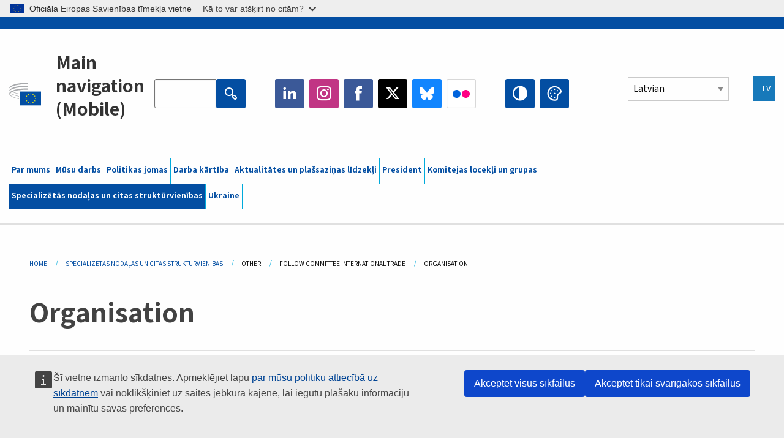

--- FILE ---
content_type: text/html; charset=UTF-8
request_url: https://www.eesc.europa.eu/lv/sections-other-bodies/other/follow-committee-international-trade/organisation
body_size: 29213
content:
<!DOCTYPE html>
<html lang="lv" dir="ltr" prefix="og: https://ogp.me/ns#" class="no-js">
  <head>
    <meta charset="utf-8" />
<noscript><style>form.antibot * :not(.antibot-message) { display: none !important; }</style>
</noscript><link rel="manifest" href="/modules/custom/eesc_pwa/assets-root/manifest.json?t4mohz" />
<meta name="description" content="President Juraj Sipko Civil Society Organisations&#039; Group (Group III) SK Members List of the members. Secretariat E-mail" />
<link rel="canonical" href="https://www.eesc.europa.eu/en/sections-other-bodies/other/follow-committee-international-trade/organisation" />
<link rel="shortlink" href="https://www.eesc.europa.eu/en/node/52174" />
<link rel="image_src" href="/sites/default/files/2025-12/social-logo.png" />
<link rel="icon" href="/themes/custom/eesc_foundation/eesclogo.svg" />
<meta property="og:site_name" content="European Economic and Social Committee" />
<meta property="og:url" content="https://www.eesc.europa.eu/en/sections-other-bodies/other/follow-committee-international-trade/organisation" />
<meta property="og:title" content="Organisation" />
<meta property="og:image" content="https://www.eesc.europa.eu/sites/default/files/2025-12/social-logo.png" />
<meta property="og:image:url" content="https://www.eesc.europa.eu/sites/default/files/2025-12/social-logo.png" />
<meta property="og:updated_time" content="2023-06-30T10:40:06+00:00" />
<meta property="article:published_time" content="2017-06-23T08:06:57+00:00" />
<meta property="article:modified_time" content="2023-06-30T10:40:06+00:00" />
<link rel="alternate" hreflang="sl" href="" />
<meta name="Generator" content="Drupal 11 (https://www.drupal.org)" />
<meta name="MobileOptimized" content="width" />
<meta name="HandheldFriendly" content="true" />
<meta name="viewport" content="width=device-width, initial-scale=1.0" />
<meta http-equiv="ImageToolbar" content="false" />
<link rel="alternate" hreflang="en" href="https://www.eesc.europa.eu/en/sections-other-bodies/other/follow-committee-international-trade/organisation" />

    <title>Organisation | EESC</title>
    <link rel="stylesheet" media="all" href="/sites/default/files/css/css_XK66PpjudXWLHER6rv7NivQEM7PZJVyQePnOEZ2QLnM.css?delta=0&amp;language=lv&amp;theme=eesc_foundation&amp;include=[base64]" />
<link rel="stylesheet" media="all" href="https://cdnjs.cloudflare.com/ajax/libs/bootstrap-datepicker/1.10.0/css/bootstrap-datepicker3.standalone.min.css" />
<link rel="stylesheet" media="all" href="/sites/default/files/css/css_HO8e8jouhlzTz-nIuJ_55G3GB0bauyjrvpmvr-ufRIo.css?delta=2&amp;language=lv&amp;theme=eesc_foundation&amp;include=[base64]" />
<link rel="stylesheet" media="all" href="/sites/default/files/css/css_WzO7xD9l8FNVu38_3u_-DrgPZlQqJedMHzFKck91fTg.css?delta=3&amp;language=lv&amp;theme=eesc_foundation&amp;include=[base64]" />

    
    <link rel="icon" href="/themes/custom/eesc_foundation/favicon.ico" type="image/vnd.microsoft.icon">
  </head>
  <body class="path-sections-other-bodies-other-follow-committee-international-trade-organisation lang-lv section-lv main-site user-anonymous path-node node--type-basic-page page-node-type-basic-page">
  <a href="#main-content" class="show-on-focus skip-link">
    Skip to main content
  </a>
  <script type="application/json">{"utility":"globan","theme":"light","logo":true,"link":true,"mode":false}</script>

    <div class="dialog-off-canvas-main-canvas" data-off-canvas-main-canvas>
    
<div class="off-canvas-wrapper">
      <script type="application/json">{"utility":"cck","url":"https:\/\/www.eesc.europa.eu\/{lang}\/cookie-notice","target":true}</script>

   	<div class="inner-wrap off-canvas-wrapper-inner" id="inner-wrap" data-off-canvas-wrapper>
		<aside id="left-off-canvas-menu" class="off-canvas left-off-canvas-menu position-left" role="complementary" data-off-canvas>
			
		</aside>

		<aside id="right-off-canvas-menu" class="off-canvas right-off-canvas-menu position-right" role="complementary" data-off-canvas>
			
		</aside>

		<div class="off-canvas-content" data-off-canvas-content>
										<header class="row eesc-header" role="banner" aria-label="Site header">
											<div class="large-12 columns eesc-site-branding">
							  <div class="eesc-region-site_branding_header">
    <div id="block-sitebranding" class="block-sitebranding block block-system block-system-branding-block">
  
    

  
          <a href="/lv" rel="home">
      <img src="/themes/custom/eesc_foundation/eesclogo.svg" alt="Home" fetchpriority="high" />
    </a>
      

    
</div>
<div id="block-sitename" class="block-sitename block block-block-content block-block-contentd4875072-c7f3-41af-a849-e1bba68da0cf">
  
    

  
          
            <div class="body field field--block-content-body field--name-body field--type-text-with-summary field--label-hidden field__item"><p>European Economic <br>and Social Committee</p></div>
      

    
    
</div>
<nav role="navigation" aria-labelledby="block-main-navigation-mobile-menu" id="block-main-navigation-mobile" class="block-main-navigation-mobile">
            
  <h2 class="block-title visually-hidden" id="block-main-navigation-mobile-menu">Main navigation (Mobile)</h2>
  

        


  <div class="eesc-bar-navigation hide-for-large">
    <div >
      <nav class="menu-bottom-bar" id="menu--main--bottombar" role="navigation" aria-hidden="true">
        <div class="menu-bottom-bar-right">
                        <ul class="menu vertical" data-responsive-menu="drilldown" data-parent-link="true">
    
                <li class="has-submenu menu-item--expanded">
                  <a href="/lv/share-par-mums" data-drupal-link-system-path="node/40950">Par mums</a>
                                          <ul class="submenu menu vertical" data-submenu>
    
                <li class="has-submenu menu-item--expanded">
                  <a class="toggle nolink">Politiskā struktūra</a>
                                          <ul class="submenu menu vertical" data-submenu>
    
                <li>
                  <a href="/about/political-organisation/eesc-president">EESK priekšsēdētāja</a>
                      </li>
                <li>
                  <a href="/lv/eesc-figures/vice-president-charge-communication" data-drupal-link-system-path="node/108273">Priekšsēdētāja vietnieks komunikācijas jautājumos</a>
                      </li>
                <li>
                  <a href="/lv/eesc-figures/vice-president-charge-budget" data-drupal-link-system-path="node/108227">Vice-President in charge of Budget</a>
                      </li>
                <li>
                  <a href="/lv/about/political-organisation/bureau" data-drupal-link-system-path="node/38931">Birojs</a>
                      </li>
                <li>
                  <a href="/lv/about/political-organisation/organisational-chart-political" data-drupal-link-system-path="node/40806">Struktūrshēma (politiskajā līmenī)</a>
                      </li>
        </ul>
  
              </li>
                <li class="has-submenu menu-item--expanded">
                  <a class="toggle nolink">Administratīvā struktūra</a>
                                          <ul class="submenu menu vertical" data-submenu>
    
                <li>
                  <a href="/lv/eesc-figures/secretary-general" data-drupal-link-system-path="node/63278">Ģenerālsekretārs</a>
                      </li>
                <li>
                  <a href="/lv/about/administrative-organisation/organisation-chart-administrative" data-drupal-link-system-path="node/40807">Struktūrshēma (administratīvajā līmenī)</a>
                      </li>
        </ul>
  
              </li>
                <li class="has-submenu menu-item--expanded">
                  <a class="toggle nolink">SADARBĪBA AR CITĀM IESTĀDĒM</a>
                                          <ul class="submenu menu vertical" data-submenu>
    
                <li>
                  <a href="/lv/about/cooperation-other-institutions/eu-cooperation" title="" data-drupal-link-system-path="about/cooperation-other-institutions/eu-cooperation">ES sadarbība</a>
                      </li>
                <li>
                  <a href="/lv/about/cooperation-other-institutions/priorities-during-european-presidencies" title="" data-drupal-link-system-path="about/cooperation-other-institutions/priorities-during-european-presidencies">ES prezidentvalstu prioritātes</a>
                      </li>
                <li class="menu-item--collapsed">
                  <a href="/lv/initiatives/cyprus-presidency-council-eu" data-drupal-link-system-path="node/134178">Cyprus presidency of the Council of the EU</a>
                      </li>
        </ul>
  
              </li>
                <li class="has-submenu menu-item--expanded">
                  <a class="toggle nolink">Rules </a>
                                          <ul class="submenu menu vertical" data-submenu>
    
                <li>
                  <a href="/lv/about/eesk-reglaments-un-eesk-loceklu-ricibas-kodekss" data-drupal-link-system-path="node/68478">EESK Reglaments un EESK locekļu rīcības kodekss</a>
                      </li>
                <li class="menu-item--collapsed">
                  <a href="/lv/sections-other-bodies/other/padomdeveja-komiteja-loceklu-ricibas-jautajumos" data-drupal-link-system-path="node/79053">​​​​​​​​​​​​​​​​​​​​​​The ethical Committee</a>
                      </li>
        </ul>
  
              </li>
        </ul>
  
              </li>
                <li class="has-submenu menu-item--expanded">
                  <a href="/lv/our-work" data-drupal-link-system-path="node/52231">Mūsu darbs</a>
                                          <ul class="submenu menu vertical" data-submenu>
    
                <li class="has-submenu menu-item--expanded">
                  <a class="toggle nolink">Atzinumi un informatīvi ziņojumi</a>
                                          <ul class="submenu menu vertical" data-submenu>
    
                <li>
                  <a href="https://dmsearch.eesc.europa.eu/search/opinion">Meklēt atzinumu / informatīvo ziņojumu</a>
                      </li>
                <li>
                  <a href="/lv/our-work/opinions-information-reports/opinions" data-drupal-link-system-path="our-work/opinions-information-reports/opinions">Atzinumi</a>
                      </li>
                <li>
                  <a href="/lv/our-work/opinions-information-reports/information-reports" title="" data-drupal-link-system-path="our-work/opinions-information-reports/information-reports">Informatīvi ziņojumi</a>
                      </li>
                <li>
                  <a href="/lv/our-work/opinions-information-reports/position-papers" title="" data-drupal-link-system-path="our-work/opinions-information-reports/position-papers">Nostājas dokumenti</a>
                      </li>
                <li>
                  <a href="/lv/our-work/opinions-information-reports/resolutions" title="" data-drupal-link-system-path="our-work/opinions-information-reports/resolutions">Rezolūcijas</a>
                      </li>
                <li>
                  <a href="https://memportal.eesc.europa.eu/WIP/Board" title="">Pašreizējais darbs</a>
                      </li>
                <li>
                  <a href="/lv/our-work/opinions-information-reports/plenary-session-summaries" data-drupal-link-system-path="our-work/opinions-information-reports/plenary-session-summaries">Plenārsesiju kopsavilkumi</a>
                      </li>
                <li>
                  <a href="/lv/our-work/opinions-information-reports/follow-opinions" title="" data-drupal-link-system-path="our-work/opinions-information-reports/follow-opinions">Darbs pēc EESK atzinumu pieņemšanas (Eiropas Komisija)</a>
                      </li>
        </ul>
  
              </li>
                <li class="has-submenu menu-item--expanded">
                  <a class="toggle nolink">Dokumenti</a>
                                          <ul class="submenu menu vertical" data-submenu>
    
                <li>
                  <a href="https://dmsearch.eesc.europa.eu/search/public" title="">Meklēt dokumentu</a>
                      </li>
        </ul>
  
              </li>
                <li class="has-submenu menu-item--expanded">
                  <a class="toggle nolink">Publikācijas un citi darbi</a>
                                          <ul class="submenu menu vertical" data-submenu>
    
                <li>
                  <a href="/lv/our-work/publications-other-work/publications" data-drupal-link-system-path="our-work/publications-other-work/publications">Publikācijas</a>
                      </li>
                <li>
                  <a href="/lv/our-work/publications-other-work/thematic-papers" title="" data-drupal-link-system-path="our-work/publications-other-work/thematic-papers">Tematiskie dokumenti</a>
                      </li>
                <li>
                  <a href="/lv/our-work/publications-other-work/studies" data-drupal-link-system-path="our-work/publications-other-work/studies">Pētījumi</a>
                      </li>
                <li>
                  <a href="/lv/our-work/publications-other-work/strategic-foresight" data-drupal-link-system-path="node/129796">Projekti</a>
                      </li>
                <li>
                  <a href="/lv/our-work/publications-other-work/policy-assessment" data-drupal-link-system-path="our-work/publications-other-work/policy-assessment">Politikas novērtējumi</a>
                      </li>
                <li>
                  <a href="/lv/our-work/publications-other-work/e-publications" title="" data-drupal-link-system-path="our-work/publications-other-work/e-publications">E-publikācijas</a>
                      </li>
        </ul>
  
              </li>
                <li class="has-submenu menu-item--expanded">
                  <a class="toggle nolink">Pilsoniskās sabiedrības un pilsoņu līdzdalība</a>
                                          <ul class="submenu menu vertical" data-submenu>
    
                <li>
                  <a href="/lv/initiatives/civil-society-week" data-drupal-link-system-path="node/126032">Civil Society Week</a>
                      </li>
                <li>
                  <a href="/lv/agenda/our-events/events/2024-european-elections/news" data-drupal-link-system-path="agenda/our-events/events/2024-european-elections/news">European elections 2024</a>
                      </li>
                <li class="has-submenu menu-item--expanded">
                  <a href="/lv/initiatives/balva-pilsoniskajai-sabiedribai" data-drupal-link-system-path="node/12947">Balva pilsoniskajai sabiedrībai</a>
                                          <ul class="submenu menu vertical" data-submenu>
    
                <li>
                  <a href="/lv/agenda/our-events/events/eesc-civil-society-prize-2022" data-drupal-link-system-path="node/99879">Presentation</a>
                      </li>
        </ul>
  
              </li>
                <li class="menu-item--collapsed">
                  <a href="/lv/our-work/civil-society-citizens-participation/conference-on-future-of-europe" title="" data-drupal-link-system-path="node/88004">The Conference on the Future of Europe</a>
                      </li>
                <li>
                  <a href="http://www.eesc.europa.eu/eptac/en/" title="">Eiropas demokrātijas pase</a>
                      </li>
                <li>
                  <a href="/lv/initiatives/jusu-eiropa-jusu-lemumi" data-drupal-link-system-path="node/52237">Jūsu Eiropa, jūsu lēmumi!</a>
                      </li>
                <li>
                  <a href="/lv/initiatives/eiropas-pilsonu-iniciativa" data-drupal-link-system-path="node/12946">Eiropas pilsoņu iniciatīva (EPI)</a>
                      </li>
                <li class="menu-item--collapsed">
                  <a href="/lv/initiatives/path-our-industrial-future" data-drupal-link-system-path="node/89815">The path to our industrial future</a>
                      </li>
                <li>
                  <a href="/lv/initiatives/jauniesu-klimata-un-ilgtspejas-apala-galda-sanaksmes" data-drupal-link-system-path="node/100118">Youth Climate and Sustainability Round Tables</a>
                      </li>
                <li>
                  <a href="/lv/initiatives/es-balvas-biologiskas-razosanas-joma" data-drupal-link-system-path="node/96124">EU Organic Awards</a>
                      </li>
                <li>
                  <a href="/lv/initiatives/civil-society-against-covid-19" data-drupal-link-system-path="node/80545">Civil Society Against COVID 19</a>
                      </li>
                <li class="menu-item--collapsed">
                  <a href="/lv/initiatives/eesk-atbalsta-ukrainu-organizeta-pilsoniska-sabiedriba-solidaritate-un-riciba" data-drupal-link-system-path="node/97380">EESC stands with Ukraine</a>
                      </li>
                <li>
                  <a href="https://www.eesc.europa.eu/en/work-with-us/partnership" title="">Partnerships</a>
                      </li>
                <li>
                  <a href="/lv/sections-other-bodies/other/attiecibas-ar-eiropas-savienibas-dalibvalstu-ekonomikas-un-socialo-lietu-padomem" data-drupal-link-system-path="node/86062">Relations with ESCs</a>
                      </li>
        </ul>
  
              </li>
        </ul>
  
              </li>
                <li class="has-submenu menu-item--expanded">
                  <a href="/lv/policies" data-drupal-link-system-path="node/52255">Politikas jomas</a>
                                          <ul class="submenu menu vertical" data-submenu>
    
                <li class="has-submenu menu-item--expanded">
                  <a class="toggle nolink">Politikas jomas</a>
                                          <ul class="submenu menu vertical" data-submenu>
    
                <li>
                  <a href="/lv/policies/policy-areas/lauksaimnieciba-lauku-attistiba-un-zivsaimnieciba" data-drupal-link-system-path="node/52249">Lauksaimniecība, lauku attīstība un zivsaimniecība</a>
                      </li>
                <li class="has-submenu menu-item--expanded">
                  <a href="/lv/policies/policy-areas/climate-action" data-drupal-link-system-path="node/12948">Klimata politikas pasākumi</a>
                                          <ul class="submenu menu vertical" data-submenu>
    
                <li>
                  <a href="/lv/initiatives/un-framework-convention-climate-change" data-drupal-link-system-path="node/101906">Climate Change Conferences (COP)</a>
                      </li>
        </ul>
  
              </li>
                <li>
                  <a href="/lv/policies/policy-areas/cohesion-regional-and-urban-policy" data-drupal-link-system-path="node/13027">Kohēzijas politika, reģionālā politika un pilsētpolitika</a>
                      </li>
                <li>
                  <a href="/lv/policies/policy-areas/consumers" data-drupal-link-system-path="node/12924">Patērētāji</a>
                      </li>
                <li>
                  <a href="/lv/policies/policy-areas/digital-change-and-information-society" data-drupal-link-system-path="node/12930">Digitālās pārmaiņas un informācijas sabiedrība</a>
                      </li>
                <li>
                  <a href="/lv/policies/policy-areas/economic-and-monetary-union" data-drupal-link-system-path="node/12960">Ekonomiskā un monetārā savienība</a>
                      </li>
                <li>
                  <a href="/lv/policies/policy-areas/education-and-training" data-drupal-link-system-path="node/12961">Izglītība un apmācība</a>
                      </li>
                <li>
                  <a href="/lv/policies/policy-areas/employment" data-drupal-link-system-path="node/12963">Nodarbinātība</a>
                      </li>
                <li>
                  <a href="/lv/policies/policy-areas/energy" data-drupal-link-system-path="node/12964">Enerģētika</a>
                      </li>
                <li>
                  <a href="/lv/policies/policy-areas/enterprise" data-drupal-link-system-path="node/12927">Uzņēmējdarbība</a>
                      </li>
                <li>
                  <a href="/lv/policies/policy-areas/environment" data-drupal-link-system-path="node/12973">Vide</a>
                      </li>
                <li>
                  <a href="/lv/policies/policy-areas/external-relations-and-international-trade" data-drupal-link-system-path="node/12928">Ārējās attiecības</a>
                      </li>
                <li>
                  <a href="/lv/policies/policy-areas/financial-services-and-capital-markets" data-drupal-link-system-path="node/52251">Finanšu pakalpojumi un kapitāla tirgi</a>
                      </li>
                <li>
                  <a href="/lv/policies/policy-areas/fundamental-and-citizens-rights" data-drupal-link-system-path="node/52250">Pamattiesības un pilsoņu tiesības</a>
                      </li>
                <li>
                  <a href="/lv/policies/policy-areas/housing" data-drupal-link-system-path="node/125336">Housing</a>
                      </li>
                <li>
                  <a href="/lv/policies/policy-areas/industry-and-industrial-change" data-drupal-link-system-path="node/12995">Rūpniecība un rūpniecības pārmaiņas</a>
                      </li>
                <li>
                  <a href="/lv/policies/policy-areas/institutional-affairs-and-eu-budget" data-drupal-link-system-path="node/13023">Institucionālās lietas un ES budžets</a>
                      </li>
                <li>
                  <a href="/lv/policies/policy-areas/migration-and-asylum" data-drupal-link-system-path="node/12992">Migrācija un patvērums</a>
                      </li>
                <li>
                  <a href="/lv/policies/policy-areas/research-and-innovation" data-drupal-link-system-path="node/12970">Pētniecība un inovācija</a>
                      </li>
                <li>
                  <a href="/lv/policies/policy-areas/services-general-interest" data-drupal-link-system-path="node/13033">Vispārējas nozīmes pakalpojumi</a>
                      </li>
                <li>
                  <a href="/lv/policies/policy-areas/single-market" data-drupal-link-system-path="node/13034">Vienotais tirgus</a>
                      </li>
                <li>
                  <a href="/lv/policies/policy-areas/social-affairs" data-drupal-link-system-path="node/12932">Sociālās lietas</a>
                      </li>
                <li>
                  <a href="/lv/policies/policy-areas/sustainable-development" data-drupal-link-system-path="node/13041">Ilgtspējīga attīstība</a>
                      </li>
                <li>
                  <a href="/lv/policies/policy-areas/taxation" data-drupal-link-system-path="node/13042">Nodokļu sistēma</a>
                      </li>
                <li>
                  <a href="/lv/policies/policy-areas/transports" data-drupal-link-system-path="node/13044">Transports</a>
                      </li>
        </ul>
  
              </li>
                <li class="has-submenu menu-item--expanded">
                  <a class="toggle nolink">Aktuāli</a>
                                          <ul class="submenu menu vertical" data-submenu>
    
                <li>
                  <a href="/initiatives/policy-focus">Call to EU candidate countries civil society</a>
                      </li>
                <li class="menu-item--collapsed">
                  <a href="/lv/initiatives/eesk-atbalsta-ukrainu-organizeta-pilsoniska-sabiedriba-solidaritate-un-riciba" title="" data-drupal-link-system-path="node/97380">EESC stands with Ukraine</a>
                      </li>
                <li class="menu-item--collapsed">
                  <a href="/lv/our-work/civil-society-citizens-participation/conference-on-future-of-europe" title="" data-drupal-link-system-path="node/88004">The Conference on the Future of Europe</a>
                      </li>
                <li>
                  <a href="https://circulareconomy.europa.eu/platform/" title="">Eiropas aprites ekonomikas jautājumos ieinteresēto personu platforma</a>
                      </li>
                <li>
                  <a href="/lv/initiatives/european-gender-equality-week" title="" data-drupal-link-system-path="node/102907">European Gender Equality Week</a>
                      </li>
                <li>
                  <a href="/lv/agenda/our-events/events/eesc-cop29" data-drupal-link-system-path="node/120300">COP 29</a>
                      </li>
                <li>
                  <a href="/lv/initiatives/youth-participation-eesc" data-drupal-link-system-path="node/101717">Youth participation at the EESC</a>
                      </li>
                <li>
                  <a href="/lv/initiatives/eu-blue-deal" data-drupal-link-system-path="node/118939">EU Blue Deal</a>
                      </li>
                <li>
                  <a href="/lv/tags/cost-living" data-drupal-link-system-path="taxonomy/term/101087">Cost of living</a>
                      </li>
                <li>
                  <a href="/lv/agenda/our-events/events/bastion-democracy-helping-journalism-survive-and-thrive" data-drupal-link-system-path="node/120633">ConnectingEU</a>
                      </li>
                <li>
                  <a href="/lv/initiatives/eu-rural-pact" data-drupal-link-system-path="node/126492">EU Rural Pact</a>
                      </li>
        </ul>
  
              </li>
        </ul>
  
              </li>
                <li class="has-submenu menu-item--expanded">
                  <a href="/lv/agenda" data-drupal-link-system-path="node/52227">Darba kārtība</a>
                                          <ul class="submenu menu vertical" data-submenu>
    
                <li>
                  <a href="/lv/agenda/plenary-sessions" title="" data-drupal-link-system-path="agenda/plenary-sessions">Plenārsesijas</a>
                      </li>
                <li>
                  <a href="/lv/agenda/section-meetings" data-drupal-link-system-path="agenda/section-meetings">Specializēto nodaļu/CCMI sanāksmes</a>
                      </li>
                <li>
                  <a href="/lv/agenda/upcoming-section-meetings" data-drupal-link-system-path="agenda/upcoming-section-meetings">Upcoming Section/CCMI meetings</a>
                      </li>
                <li class="has-submenu menu-item--expanded">
                  <a class="toggle nolink">Mūsu pasākumi</a>
                                          <ul class="submenu menu vertical" data-submenu>
    
                <li>
                  <a href="/lv/agenda/our-events/webinars" title="" data-drupal-link-system-path="agenda/our-events/webinars">Webinars</a>
                      </li>
                <li>
                  <a href="/lv/agenda/our-events/upcoming-events" title="" data-drupal-link-system-path="agenda/our-events/upcoming-events">Drīzumā gaidāmie pasākumi</a>
                      </li>
                <li>
                  <a href="/lv/agenda/our-events/events" title="" data-drupal-link-system-path="agenda/our-events/events">Pasākumi</a>
                      </li>
                <li>
                  <a href="/lv/tags/eesk-kulturas-pasakumi" data-drupal-link-system-path="taxonomy/term/5645">Kultūras pasākumi</a>
                      </li>
        </ul>
  
              </li>
        </ul>
  
              </li>
                <li class="has-submenu menu-item--expanded">
                  <a href="/lv/news-media" data-drupal-link-system-path="node/52226">Aktualitātes un plašsaziņas līdzekļi</a>
                                          <ul class="submenu menu vertical" data-submenu>
    
                <li>
                  <a href="/lv/news-media/news" title="" data-drupal-link-system-path="news-media/news">Aktualitātes</a>
                      </li>
                <li>
                  <a href="/lv/news-media/press-releases" data-drupal-link-system-path="news-media/press-releases">Paziņojumi presei</a>
                      </li>
                <li>
                  <a href="/lv/news-media/press-summaries" title="" data-drupal-link-system-path="news-media/press-summaries">Press summaries</a>
                      </li>
                <li>
                  <a href="/lv/news-media/eesc-info" title="" data-drupal-link-system-path="news-media/eesc-info">EESK Info</a>
                      </li>
                <li>
                  <a href="https://www.youtube.com/playlist?list=PLzpESVkmkHFlx0n8jh9CCJRotmQPS0xJ1">Reporting From Plenary</a>
                      </li>
                <li>
                  <a href="/lv/tags/members-voices" data-drupal-link-system-path="taxonomy/term/101088">Members&#039; Voices</a>
                      </li>
                <li>
                  <a href="/lv/news-media/podcasts" data-drupal-link-system-path="node/89668">Podcasts - The Grassroots View</a>
                      </li>
                <li>
                  <a href="/lv/news-media/eesc-social-media" data-drupal-link-system-path="node/40938">EESK sociālajos plašsaziņas līdzekļos</a>
                      </li>
                <li>
                  <a href="/lv/news-media/contact-press-office" title="" data-drupal-link-system-path="node/104177">Contact the Press Unit</a>
                      </li>
                <li>
                  <a href="/lv/news-media/subscribe-mailing-lists" data-drupal-link-system-path="node/40819">Pierakstīties preses ziņu saņēmēju sarakstā</a>
                      </li>
                <li>
                  <a href="https://www.eesc.europa.eu/avdb" title="">Mediju bibliotēka</a>
                      </li>
        </ul>
  
              </li>
                <li>
                  <a href="/lv/president" data-drupal-link-system-path="president">President</a>
                      </li>
                <li class="has-submenu menu-item--expanded">
                  <a href="/lv/members-groups" data-drupal-link-system-path="node/52215">Komitejas locekļi un grupas</a>
                                          <ul class="submenu menu vertical" data-submenu>
    
                <li class="has-submenu menu-item--expanded">
                  <a class="toggle nolink">Komitejas locekļi</a>
                                          <ul class="submenu menu vertical" data-submenu>
    
                <li>
                  <a href="/lv/members-groups/members/members-and-ccmi-delegates" data-drupal-link-system-path="node/40790">Komitejas locekļi un CCMI delegāti</a>
                      </li>
                <li>
                  <a href="/lv/members-groups/members/former-members" data-drupal-link-system-path="node/40783">Bijušie Komitejas locekļi</a>
                      </li>
                <li>
                  <a href="/lv/members-groups/members/members-portal" data-drupal-link-system-path="node/40791">Komitejas locekļu portāls</a>
                      </li>
        </ul>
  
              </li>
                <li class="has-submenu menu-item--expanded">
                  <a class="toggle nolink">Grupas</a>
                                          <ul class="submenu menu vertical" data-submenu>
    
                <li>
                  <a href="/lv/members-groups/groups/employers-group" data-drupal-link-system-path="members-groups/groups/employers-group">Darba devēju grupa</a>
                      </li>
                <li>
                  <a href="/lv/members-groups/groups/workers-group" data-drupal-link-system-path="members-groups/groups/workers-group">Darba ņēmēju grupa</a>
                      </li>
                <li>
                  <a href="/lv/members-groups/groups/civil-society-organisations-group" data-drupal-link-system-path="members-groups/groups/civil-society-organisations-group">Pilsoniskās sabiedrības organizāciju grupa</a>
                      </li>
        </ul>
  
              </li>
                <li class="has-submenu menu-item--expanded">
                  <a class="toggle nolink">Interešu grupas</a>
                                          <ul class="submenu menu vertical" data-submenu>
    
                <li>
                  <a href="/lv/members-groups/categories/workers-voice-category" data-drupal-link-system-path="node/92332">Workers&#039; Voice Category</a>
                      </li>
                <li>
                  <a href="/lv/members-groups/categories/consumers-and-environment-category-cec" data-drupal-link-system-path="node/12884">Patērētāji un vide</a>
                      </li>
                <li>
                  <a href="/lv/members-groups/categories/interesu-grupa-lauksaimnieki" data-drupal-link-system-path="node/12885">Lauksaimnieki</a>
                      </li>
                <li>
                  <a href="/lv/members-groups/categories/interesu-grupa-apvienibu-darbiba" data-drupal-link-system-path="node/62608">Sektors &quot;Brīvprātīgais darbs&quot;</a>
                      </li>
                <li>
                  <a href="/lv/members-groups/categories/interesu-grupa-brivas-profesijas" data-drupal-link-system-path="node/57029">Interešu grupa &quot;Brīvās profesijas&quot;</a>
                      </li>
                <li>
                  <a href="/lv/members-groups/categories/interesu-grupa-mvu-amatnieki-un-gimenes-uznemumi" data-drupal-link-system-path="node/12886">Interešu grupa “MVU, amatnieki un ģimenes uzņēmumi”</a>
                      </li>
                <li>
                  <a href="/lv/members-groups/categories/social-economy-category" data-drupal-link-system-path="node/12887">Sociālā ekonomika</a>
                      </li>
                <li>
                  <a href="/lv/members-groups/categories/transport-category" data-drupal-link-system-path="node/12888">Transports</a>
                      </li>
        </ul>
  
              </li>
        </ul>
  
              </li>
                <li class="has-submenu menu-item--expanded menu-item--active-trail is-active">
                  <a href="/lv/sections-other-bodies" data-drupal-link-system-path="node/52148">Specializētās nodaļas un citas struktūrvienības</a>
                                          <ul class="submenu menu vertical" data-submenu>
    
                <li class="has-submenu menu-item--expanded">
                  <a class="toggle nolink">Specializētās nodaļas un komisija</a>
                                          <ul class="submenu menu vertical" data-submenu>
    
                <li>
                  <a href="/lv/sections-other-bodies/sections-commission/economic-and-monetary-union-and-economic-and-social-cohesion-eco" data-drupal-link-system-path="node/12916">Ekonomikas un monetārās savienības, ekonomiskās un sociālās kohēzijas specializētā nodaļa (ECO)</a>
                      </li>
                <li>
                  <a href="/lv/sections-other-bodies/sections-commission/single-market-production-and-consumption-int" data-drupal-link-system-path="node/12917">Vienotā tirgus, ražošanas un patēriņa specializētā nodaļa (INT)</a>
                      </li>
                <li>
                  <a href="/lv/sections-other-bodies/sections-commission/transport-energy-infrastructure-and-information-society-ten" data-drupal-link-system-path="node/12921">Transporta, enerģētikas, infrastruktūras un informācijas sabiedrības specializētā nodaļa (TEN)</a>
                      </li>
                <li>
                  <a href="/lv/sections-other-bodies/sections-commission/nodarbinatibas-socialo-lietu-un-pilsoniskuma-specializeta-nodala-soc" data-drupal-link-system-path="node/12920">Nodarbinātības, sociālo lietu un pilsoniskuma specializētā nodaļa (SOC)</a>
                      </li>
                <li>
                  <a href="/lv/sections-other-bodies/sections-commission/agriculture-rural-development-and-environment-nat" data-drupal-link-system-path="node/12918">Lauksaimniecības, lauku attīstības un vides specializētā nodaļa (NAT)</a>
                      </li>
                <li>
                  <a href="/lv/sections-other-bodies/sections-commission/external-relations-section-rex" data-drupal-link-system-path="node/12919">Ārējo attiecību specializētā nodaļa (REX)</a>
                      </li>
                <li>
                  <a href="/lv/sections-other-bodies/sections-commission/consultative-commission-industrial-change-ccmi" data-drupal-link-system-path="node/12915">Rūpniecības pārmaiņu konsultatīvā komisija (CCMI)</a>
                      </li>
        </ul>
  
              </li>
                <li class="has-submenu menu-item--expanded">
                  <a class="toggle nolink">Novērošanas centri</a>
                                          <ul class="submenu menu vertical" data-submenu>
    
                <li>
                  <a href="/lv/sections-other-bodies/observatories/digitalas-parkartosanas-un-vienota-tirgus-noverosanas-centrs" data-drupal-link-system-path="node/12891">Vienotā tirgus novērošanas centrs (VTNC)</a>
                      </li>
                <li>
                  <a href="/lv/sections-other-bodies/observatories/sustainable-development-observatory" data-drupal-link-system-path="node/12890">Ilgtspējīgas attīstības novērošanas centrs (IANC)</a>
                      </li>
                <li>
                  <a href="/lv/sections-other-bodies/observatories/labour-market-observatory" data-drupal-link-system-path="node/12889">Darba tirgus novērošanas centrs (DTNC)</a>
                      </li>
        </ul>
  
              </li>
                <li class="has-submenu menu-item--expanded">
                  <a class="toggle nolink">Citi</a>
                                          <ul class="submenu menu vertical" data-submenu>
    
                <li>
                  <a href="/lv/sections-other-bodies/other/ad-hoc-groups-sub-committees/related-opinions" data-drupal-link-system-path="sections-other-bodies/other/ad-hoc-groups-sub-committees/related-opinions">Ad hoc grupas un apakškomitejas</a>
                      </li>
                <li>
                  <a href="/lv/sections-other-bodies/other/sadarbibas-grupa" data-drupal-link-system-path="node/40761">Sadarbības grupa</a>
                      </li>
                <li>
                  <a href="/lv/sections-other-bodies/other/pastaviga-grupa-eiropas-pusgads" data-drupal-link-system-path="node/61729">Pastāvīgā Grupa “Eiropas Pusgads”</a>
                      </li>
                <li>
                  <a href="/lv/sections-other-bodies/other/ad-hoc-grupa-pamattiesibas-un-tiesiskums" data-drupal-link-system-path="node/65025">Permanent on Fundamental Rights and the Rule of Law</a>
                      </li>
                <li>
                  <a href="/lv/sections-other-bodies/other/ad-hoc-grupa-lidztiesiba" data-drupal-link-system-path="node/117963">Permanent Group on Equality</a>
                      </li>
                <li>
                  <a href="/lv/sections-other-bodies/other/eesc-youth-group" data-drupal-link-system-path="node/116853">EESC Youth Group</a>
                      </li>
                <li>
                  <a href="/lv/sections-other-bodies/other/ad-hoc-grupa-unfccc-pusu-konference-cop" data-drupal-link-system-path="node/100658">Permanent Group on the UNFCCC Conference of the parties (COPs)</a>
                      </li>
        </ul>
  
              </li>
        </ul>
  
              </li>
                <li>
                  <a href="/lv/initiatives/eesk-atbalsta-ukrainu-organizeta-pilsoniska-sabiedriba-solidaritate-un-riciba" data-drupal-link-system-path="node/97380">Ukraine</a>
                      </li>
        </ul>
  
        </div>
      </nav>
      <div class="title-bar" data-responsive-toggle="menu--main--bottombar" data-hide-for="large">
        <button class="menu-icon" type="button" data-toggle>
          <div class="title-bar-title">Menu</div>
        </button>
        <a class="visually-hidden focusable skip-link" href="#main-content">Skip to Content</a>
      </div>
    </div>
  </div>



  </nav>
<div class="views-exposed-form bef-exposed-form block-eesc-search block block-views block-views-exposed-filter-blockeesc-search-page" data-drupal-selector="views-exposed-form-eesc-search-page" id="block-eesc-search">
  
    

  
          <form action="/lv/search" method="get" id="views-exposed-form-eesc-search-page" accept-charset="UTF-8">
  <div class="js-form-item form-item js-form-type-search-api-autocomplete form-item-keywords js-form-item-keywords">
      <label for="edit-keywords">Enter your keywords</label>
        

<input placeholder="Search the EESC website" data-drupal-selector="edit-keywords" data-search-api-autocomplete-search="eesc_search" class="form-autocomplete form-text" data-autocomplete-path="/lv/search_api_autocomplete/eesc_search?display=page&amp;&amp;filter=keywords" type="text" id="edit-keywords" name="keywords" value="" size="30" maxlength="128" />


        </div>
<div data-drupal-selector="edit-actions" class="form-actions js-form-wrapper form-wrapper" id="edit-actions">
    <div class='input-wrapper'>

<input class="success button radius js-form-submit form-submit" data-drupal-selector="edit-submit-eesc-search" type="submit" id="edit-submit-eesc-search" value="Apply" />

    </div>       
 </div>


</form>

    
    
</div>
<div id="block-socialmedia" class="block-socialmedia block block-block-content block-block-content9ae21ba5-d3dc-4e88-8585-9153cd176953">
  
    

  
          
            <div class="body field field--block-content-body field--name-body field--type-text-with-summary field--label-hidden field__item"><h2>Follow us</h2><ul><li class="linkedin"><a href="https://www.linkedin.com/company/european-economic-social-committee/" target="_blank" title="LinkedIn"><span aria-hidden="true">&nbsp;</span>LinkedIn</a></li><li class="instagram"><a href="https://www.instagram.com/eu_civilsociety/" target="_blank" title="Instagram"><span aria-hidden="true"> </span>Instagram</a></li><li class="facebook"><a href="https://www.facebook.com/EuropeanEconomicAndSocialCommittee" target="_blank" title="Facebok"><span aria-hidden="true"> </span>Facebook</a></li><li class="twitter"><a href="https://x.com/EU_EESC" target="_blank" title="Twitter"><span aria-hidden="true"> </span>Twitter</a></li><li class="bluesky"><a href="https://bsky.app/profile/eesc.bsky.social" target="_blank" title="Bluesky"><span aria-hidden="true"> </span>Bluesky</a></li><li class="flickr"><a href="https://www.flickr.com/photos/202849617@N07/albums/" target="_blank" title="Flickr"><span aria-hidden="true"> </span>Flickr</a></li></ul></div>
      

    
    
</div>
<div id="block-eeschighcontrast" class="block-eeschighcontrast block block-block-content block-block-content53cdb751-8e3e-4ad1-88ad-e1caad311bac">
  
    

  
          
            <div class="body field field--block-content-body field--name-body field--type-text-with-summary field--label-hidden field__item"><div class="high-contrast-button-wrapper"><button class="high-contrast-button" data-disable="Disabledata-enable=Enableid=&quot;high-contrast-button&quot;">High contrast</button></div>
</div>
      

    
    
</div>
<div id="block-eesccolorselector" class="block-eesccolorselector block block-block-content block-block-content71f2af37-b96e-4bf5-8cf8-9af15de983de">
  
    

  
          
            <div class="body field field--block-content-body field--name-body field--type-text-with-summary field--label-hidden field__item"><h2>Color picker</h2>

<div class="color-picker-button-wrapper"><button aria-controls="color-picker-content" aria-expanded="false" id="color-picker-button">Change colors</button></div>

<div aria-hidden="true" class="input-controls hide" id="color-picker-content">
<div class="controls foreground"><label for="color-picker-foreground-color">Foreground color</label> <input class="foreground-color" id="color-picker-foreground-color" /> <a class="pick-color button" data-target="foreground" href="#" role="button">Pick</a>

<ul class="color-palette"></ul>
</div>

<div class="controls background"><label for="color-picker-background-color">Background color</label> <input class="background-color" id="color-picker-background-color" /> <a class="pick-color button" data-target="background" href="#" role="button">Pick</a>

<ul class="color-palette"></ul>
</div>
<button id="apply-color-picker-changes">Change colors</button><button id="reset-color-picker-changes">Reset colors</button><button id="close-color-picker">Close</button></div>
</div>
      

    
    
</div>
<div id="block-languagedropdownswitcher" class="block-languagedropdownswitcher block block-lang-dropdown block-language-dropdown-blocklanguage-interface">
  
    

  
          <form class="lang-dropdown-form lang_dropdown_form clearfix language_interface" id="lang_dropdown_form_lang-dropdown-form" data-drupal-selector="lang-dropdown-form-2" action="/lv/sections-other-bodies/other/follow-committee-international-trade/organisation" method="post" accept-charset="UTF-8">
  <div class="js-form-item form-item js-form-type-select form-item-lang-dropdown-select js-form-item-lang-dropdown-select form-no-label">
      <label for="edit-lang-dropdown-select" class="show-for-sr">Select your language</label>
        <select style="width:165px" class="lang-dropdown-select-element form-select" data-lang-dropdown-id="lang-dropdown-form" data-drupal-selector="edit-lang-dropdown-select" id="edit-lang-dropdown-select" name="lang_dropdown_select">
            <option value="en" >English</option>
                <option value="bg" >Bulgarian</option>
                <option value="cs" >Czech</option>
                <option value="da" >Danish</option>
                <option value="de" >German</option>
                <option value="el" >Greek</option>
                <option value="es" >Spanish</option>
                <option value="et" >Estonian</option>
                <option value="fi" >Finnish</option>
                <option value="fr" >French</option>
                <option value="ga" >Irish</option>
                <option value="hr" >Croatian</option>
                <option value="hu" >Hungarian</option>
                <option value="it" >Italian</option>
                <option value="lt" >Lithuanian</option>
                <option value="lv"  selected="selected">Latvian</option>
                <option value="mt" >Maltese</option>
                <option value="nl" >Dutch</option>
                <option value="pl" >Polish</option>
                <option value="pt" >Portuguese</option>
                <option value="ro" >Romanian</option>
                <option value="sk" >Slovak</option>
                <option value="sl" >Slovenian</option>
                <option value="sv" >Swedish</option>
      </select>

        </div>


<input data-drupal-selector="edit-es" type="hidden" name="es" value="/es/sections-other-bodies/other/follow-committee-international-trade/organisation" />



<input data-drupal-selector="edit-bg" type="hidden" name="bg" value="/bg/sections-other-bodies/other/follow-committee-international-trade/organisation" />



<input data-drupal-selector="edit-cs" type="hidden" name="cs" value="/cs/sections-other-bodies/other/follow-committee-international-trade/organisation" />



<input data-drupal-selector="edit-da" type="hidden" name="da" value="/da/sections-other-bodies/other/follow-committee-international-trade/organisation" />



<input data-drupal-selector="edit-en" type="hidden" name="en" value="/en/sections-other-bodies/other/follow-committee-international-trade/organisation" />



<input data-drupal-selector="edit-de" type="hidden" name="de" value="/de/sections-other-bodies/other/follow-committee-international-trade/organisation" />



<input data-drupal-selector="edit-et" type="hidden" name="et" value="/et/sections-other-bodies/other/follow-committee-international-trade/organisation" />



<input data-drupal-selector="edit-fr" type="hidden" name="fr" value="/fr/sections-other-bodies/other/follow-committee-international-trade/organisation" />



<input data-drupal-selector="edit-el" type="hidden" name="el" value="/el/sections-other-bodies/other/follow-committee-international-trade/organisation" />



<input data-drupal-selector="edit-ga" type="hidden" name="ga" value="/ga/sections-other-bodies/other/follow-committee-international-trade/organisation" />



<input data-drupal-selector="edit-hr" type="hidden" name="hr" value="/hr/sections-other-bodies/other/follow-committee-international-trade/organisation" />



<input data-drupal-selector="edit-it" type="hidden" name="it" value="/it/sections-other-bodies/other/follow-committee-international-trade/organisation" />



<input data-drupal-selector="edit-lv" type="hidden" name="lv" value="/lv/sections-other-bodies/other/follow-committee-international-trade/organisation" />



<input data-drupal-selector="edit-lt" type="hidden" name="lt" value="/lt/sections-other-bodies/other/follow-committee-international-trade/organisation" />



<input data-drupal-selector="edit-hu" type="hidden" name="hu" value="/hu/sections-other-bodies/other/follow-committee-international-trade/organisation" />



<input data-drupal-selector="edit-mt" type="hidden" name="mt" value="/mt/sections-other-bodies/other/follow-committee-international-trade/organisation" />



<input data-drupal-selector="edit-nl" type="hidden" name="nl" value="/nl/sections-other-bodies/other/follow-committee-international-trade/organisation" />



<input data-drupal-selector="edit-pl" type="hidden" name="pl" value="/pl/sections-other-bodies/other/follow-committee-international-trade/organisation" />



<input data-drupal-selector="edit-pt" type="hidden" name="pt" value="/pt/sections-other-bodies/other/follow-committee-international-trade/organisation" />



<input data-drupal-selector="edit-fi" type="hidden" name="fi" value="/fi/sections-other-bodies/other/follow-committee-international-trade/organisation" />



<input data-drupal-selector="edit-ro" type="hidden" name="ro" value="/ro/sections-other-bodies/other/follow-committee-international-trade/organisation" />



<input data-drupal-selector="edit-sk" type="hidden" name="sk" value="/sk/sections-other-bodies/other/follow-committee-international-trade/organisation" />



<input data-drupal-selector="edit-sl" type="hidden" name="sl" value="/sl/sections-other-bodies/other/follow-committee-international-trade/organisation" />



<input data-drupal-selector="edit-sv" type="hidden" name="sv" value="/sv/sections-other-bodies/other/follow-committee-international-trade/organisation" />



<input data-drupal-selector="edit-ru" type="hidden" name="ru" value="/ru/sections-other-bodies/other/follow-committee-international-trade/organisation" />



<input data-drupal-selector="edit-uk" type="hidden" name="uk" value="/uk/sections-other-bodies/other/follow-committee-international-trade/organisation" />

<noscript><div>

<input data-drupal-selector="edit-submit" type="submit" id="edit-submit" name="op" value="Go" class="button js-form-submit form-submit" />

</div></noscript>

<input autocomplete="off" data-drupal-selector="form-kjh4nae-fil4n26qv08f29mk3bf33sr0p-o1gw1cxaa" type="hidden" name="form_build_id" value="form-kjH4NaE-fIl4N26qV08F29mk3BF33Sr0P-o1GW1cxAA" />



<input data-drupal-selector="edit-lang-dropdown-form" type="hidden" name="form_id" value="lang_dropdown_form" />


</form>

    
    
</div>
<div class="language-switcher-language-url block-languageswitcher block block-language block-language-blocklanguage-interface" id="block-languageswitcher" role="navigation">
  
    

  
          
<button class="button" data-toggle="LangModal">
<div class="custom-lang-switcher"><i class="fas fa-globe-europe"></i>LV <i class="fas fa-angle-down"></i></div></button>
  <div class="full reveal" id="LangModal" data-reveal>
    <div class="modal-wrapper">
     <button id="closeModal" class="close-button" data-close aria-label="Close reveal" type="button">
        <span aria-hidden="true">&times;</span>
     </button>
    <h2> Select site language </h2>
     <ul>       <div class="lang-group-a">              <li hreflang="bg" data-drupal-link-system-path="node/52174"><a href="/bg/sections-other-bodies/other/follow-committee-international-trade/organisation" class="language-link" hreflang="bg" data-drupal-link-system-path="node/52174">Bulgarian</a>
          </li>
                        <li hreflang="cs" data-drupal-link-system-path="node/52174"><a href="/cs/sections-other-bodies/other/follow-committee-international-trade/organisation" class="language-link" hreflang="cs" data-drupal-link-system-path="node/52174">Czech</a>
          </li>
                        <li hreflang="da" data-drupal-link-system-path="node/52174"><a href="/da/sections-other-bodies/other/follow-committee-international-trade/organisation" class="language-link" hreflang="da" data-drupal-link-system-path="node/52174">Danish</a>
          </li>
                        <li hreflang="de" data-drupal-link-system-path="node/52174"><a href="/de/sections-other-bodies/other/follow-committee-international-trade/organisation" class="language-link" hreflang="de" data-drupal-link-system-path="node/52174">German</a>
          </li>
                        <li hreflang="el" data-drupal-link-system-path="node/52174"><a href="/el/sections-other-bodies/other/follow-committee-international-trade/organisation" class="language-link" hreflang="el" data-drupal-link-system-path="node/52174">Greek</a>
          </li>
                        <li hreflang="en" data-drupal-link-system-path="node/52174"><a href="/en/sections-other-bodies/other/follow-committee-international-trade/organisation" class="language-link" hreflang="en" data-drupal-link-system-path="node/52174">English</a>
          </li>
                        <li hreflang="es" data-drupal-link-system-path="node/52174"><a href="/es/sections-other-bodies/other/follow-committee-international-trade/organisation" class="language-link" hreflang="es" data-drupal-link-system-path="node/52174">Spanish</a>
          </li>
                        <li hreflang="et" data-drupal-link-system-path="node/52174"><a href="/et/sections-other-bodies/other/follow-committee-international-trade/organisation" class="language-link" hreflang="et" data-drupal-link-system-path="node/52174">Estonian</a>
          </li>
                        <li hreflang="fi" data-drupal-link-system-path="node/52174"><a href="/fi/sections-other-bodies/other/follow-committee-international-trade/organisation" class="language-link" hreflang="fi" data-drupal-link-system-path="node/52174">Finnish</a>
          </li>
                        <li hreflang="fr" data-drupal-link-system-path="node/52174"><a href="/fr/sections-other-bodies/other/follow-committee-international-trade/organisation" class="language-link" hreflang="fr" data-drupal-link-system-path="node/52174">French</a>
          </li>
                        <li hreflang="ga" data-drupal-link-system-path="node/52174"><a href="/ga/sections-other-bodies/other/follow-committee-international-trade/organisation" class="language-link" hreflang="ga" data-drupal-link-system-path="node/52174">Irish</a>
          </li>
                        <li hreflang="hr" data-drupal-link-system-path="node/52174"><a href="/hr/sections-other-bodies/other/follow-committee-international-trade/organisation" class="language-link" hreflang="hr" data-drupal-link-system-path="node/52174">Croatian</a>
          </li>
           </div>                   <div class="lang-group-b">        <li hreflang="hu" data-drupal-link-system-path="node/52174"><a href="/hu/sections-other-bodies/other/follow-committee-international-trade/organisation" class="language-link" hreflang="hu" data-drupal-link-system-path="node/52174">Hungarian</a>
          </li>
                        <li hreflang="it" data-drupal-link-system-path="node/52174"><a href="/it/sections-other-bodies/other/follow-committee-international-trade/organisation" class="language-link" hreflang="it" data-drupal-link-system-path="node/52174">Italian</a>
          </li>
                        <li hreflang="lt" data-drupal-link-system-path="node/52174"><a href="/lt/sections-other-bodies/other/follow-committee-international-trade/organisation" class="language-link" hreflang="lt" data-drupal-link-system-path="node/52174">Lithuanian</a>
          </li>
                        <li hreflang="lv" data-drupal-link-system-path="node/52174" class="is-active-lang is-active" aria-current="page"><a href="/lv/sections-other-bodies/other/follow-committee-international-trade/organisation" class="language-link is-active" hreflang="lv" data-drupal-link-system-path="node/52174" aria-current="page">Latvian</a>
          <i class="fas fa-check"></i></li>
                        <li hreflang="mt" data-drupal-link-system-path="node/52174"><a href="/mt/sections-other-bodies/other/follow-committee-international-trade/organisation" class="language-link" hreflang="mt" data-drupal-link-system-path="node/52174">Maltese</a>
          </li>
                        <li hreflang="nl" data-drupal-link-system-path="node/52174"><a href="/nl/sections-other-bodies/other/follow-committee-international-trade/organisation" class="language-link" hreflang="nl" data-drupal-link-system-path="node/52174">Dutch</a>
          </li>
                        <li hreflang="pl" data-drupal-link-system-path="node/52174"><a href="/pl/sections-other-bodies/other/follow-committee-international-trade/organisation" class="language-link" hreflang="pl" data-drupal-link-system-path="node/52174">Polish</a>
          </li>
                        <li hreflang="pt" data-drupal-link-system-path="node/52174"><a href="/pt/sections-other-bodies/other/follow-committee-international-trade/organisation" class="language-link" hreflang="pt" data-drupal-link-system-path="node/52174">Portuguese</a>
          </li>
                        <li hreflang="ro" data-drupal-link-system-path="node/52174"><a href="/ro/sections-other-bodies/other/follow-committee-international-trade/organisation" class="language-link" hreflang="ro" data-drupal-link-system-path="node/52174">Romanian</a>
          </li>
                        <li hreflang="sk" data-drupal-link-system-path="node/52174"><a href="/sk/sections-other-bodies/other/follow-committee-international-trade/organisation" class="language-link" hreflang="sk" data-drupal-link-system-path="node/52174">Slovak</a>
          </li>
                        <li hreflang="sl" data-drupal-link-system-path="node/52174"><a href="/sl/sections-other-bodies/other/follow-committee-international-trade/organisation" class="language-link" hreflang="sl" data-drupal-link-system-path="node/52174">Slovenian</a>
          </li>
                        <li hreflang="sv" data-drupal-link-system-path="node/52174"><a href="/sv/sections-other-bodies/other/follow-committee-international-trade/organisation" class="language-link" hreflang="sv" data-drupal-link-system-path="node/52174">Swedish</a>
          </li>
          </ul>  </div>
</div> <!-- modal-wrapper -->

    
    
</div>

  </div>

						</div>
																<div class="large-12 columns main-header">
							  <div class="eesc-region-header">
    <nav role="navigation" aria-labelledby="block-mainnavigation-menu" id="block-mainnavigation" class="block-mainnavigation">
            
  <h2 class="block-title visually-hidden" id="block-mainnavigation-menu">Main navigation</h2>
  

        

															<ul class="menu dropdown" data-dropdown-menu>
																																<li class="has-submenu menu-item--expanded">
								<a href="/lv/share-par-mums" data-toggle="dropdown--main-menu-1" data-drupal-link-system-path="node/40950">Par mums</a>
																	<div
										id="dropdown--main-menu-1" class=" menu dropdown--main-menu--pane dropdown-pane" data-dropdown data-hover="true" data-hover-pane="true" data-position="bottom" data-alignment="" tabindex="1">

																				<div class="menu-item-description">
																							<div id="block-aboutmenudescription" class="block-aboutmenudescription block block-block-content block-block-content10df10f7-4c63-4443-a3c5-ececd83f1181">
  
      <h2  class="block-title">ABOUT</h2>
    

  
          
            <div class="body field field--block-content-body field--name-body field--type-text-with-summary field--label-hidden field__item"><p>The European Economic and Social Committee (EESC) is the voice of organised civil society in Europe.</p>

          <p>Find out more about its role and structure at <a class="ext" href="http://www.eesc.europa.eu/en/about" rel="noopener noreferrer" target="_blank" title="http://www.eesc.europa.eu/en/about - Link opens in a new window">http://www.eesc.europa.eu/en/about</a></p></div>
      

    
    
</div>


																					</div>

																<ul class="menu dropdown">

				
																<div class="menu-column items-column-left">
						
						
																						
																												
																																		
																										
																																											
																																																	

																		<li>
																																						<span>Politiskā struktūra</span>
																																							<div class="submenu-wrapper">
																											<ul class="menu">
									<li>
						<a href="/about/political-organisation/eesc-president">EESK priekšsēdētāja</a>
					</li>
									<li>
						<a href="/lv/eesc-figures/vice-president-charge-communication" data-drupal-link-system-path="node/108273">Priekšsēdētāja vietnieks komunikācijas jautājumos</a>
					</li>
									<li>
						<a href="/lv/eesc-figures/vice-president-charge-budget" data-drupal-link-system-path="node/108227">Vice-President in charge of Budget</a>
					</li>
									<li>
						<a href="/lv/about/political-organisation/bureau" data-drupal-link-system-path="node/38931">Birojs</a>
					</li>
									<li>
						<a href="/lv/about/political-organisation/organisational-chart-political" data-drupal-link-system-path="node/40806">Struktūrshēma (politiskajā līmenī)</a>
					</li>
							</ul>
		
																				</div>
																																					</li>

																																																						</div>
																																		
																																															
																																									
																																			
																				
																										
																				
				
										
													<div class="menu-column items-column-right">
							
																						
																												
																																		
																										
																																											
																																																	

																		<li>
																																						<span>Administratīvā struktūra</span>
																																							<div class="submenu-wrapper">
																											<ul class="menu">
									<li>
						<a href="/lv/eesc-figures/secretary-general" data-drupal-link-system-path="node/63278">Ģenerālsekretārs</a>
					</li>
									<li>
						<a href="/lv/about/administrative-organisation/organisation-chart-administrative" data-drupal-link-system-path="node/40807">Struktūrshēma (administratīvajā līmenī)</a>
					</li>
							</ul>
		
																				</div>
																																					</li>

																																																					
																																															
																																									
																																			
																				
																										
																				
				
										
						
																						
																												
																																		
																										
																																											
																																																	

																		<li>
																																						<span title="">SADARBĪBA AR CITĀM IESTĀDĒM</span>
																																							<div class="submenu-wrapper">
																											<ul class="menu">
									<li>
						<a href="/lv/about/cooperation-other-institutions/eu-cooperation" title="" data-drupal-link-system-path="about/cooperation-other-institutions/eu-cooperation">ES sadarbība</a>
					</li>
									<li>
						<a href="/lv/about/cooperation-other-institutions/priorities-during-european-presidencies" title="" data-drupal-link-system-path="about/cooperation-other-institutions/priorities-during-european-presidencies">ES prezidentvalstu prioritātes</a>
					</li>
									<li>
						<a href="/lv/initiatives/cyprus-presidency-council-eu" data-drupal-link-system-path="node/134178">Cyprus presidency of the Council of the EU</a>
					</li>
							</ul>
		
																				</div>
																																					</li>

																																																					
																																															
																																									
																																			
																				
																										
																				
				
										
						
																						
																												
																																		
																										
																																											
																																																	

																		<li>
																																						<span title="">Rules </span>
																																							<div class="submenu-wrapper">
																											<ul class="menu">
									<li>
						<a href="/lv/about/eesk-reglaments-un-eesk-loceklu-ricibas-kodekss" data-drupal-link-system-path="node/68478">EESK Reglaments un EESK locekļu rīcības kodekss</a>
					</li>
									<li>
						<a href="/lv/sections-other-bodies/other/padomdeveja-komiteja-loceklu-ricibas-jautajumos" data-drupal-link-system-path="node/79053">​​​​​​​​​​​​​​​​​​​​​​The ethical Committee</a>
					</li>
							</ul>
		
																				</div>
																																					</li>

																																																																						</div>
																
																																															
																																									
																																			
																				
																										
																				
							</ul>

		
									</div>
															</li>
																				<li class="has-submenu menu-item--expanded">
								<a href="/lv/our-work" data-toggle="dropdown--main-menu-2" data-drupal-link-system-path="node/52231">Mūsu darbs</a>
																	<div
										id="dropdown--main-menu-2" class=" menu dropdown--main-menu--pane dropdown-pane" data-dropdown data-hover="true" data-hover-pane="true" data-position="bottom" data-alignment="" tabindex="1">

																				<div class="menu-item-description">
																							<div id="block-menu-ourwork" class="block-menu-ourwork block block-block-content block-block-content7f4f0e0e-03ab-4257-ba8e-7292ebea66d9">
  
      <h2  class="block-title">OUR WORK</h2>
    

  
          
            <div class="body field field--block-content-body field--name-body field--type-text-with-summary field--label-hidden field__item"><p>The EESC issues between 160 and 190 opinions and information reports a year.</p>

          <p>It also organises several annual initiatives and events with a focus on civil society and citizens’ participation such as the Civil Society Prize, the Civil Society Days, the Your Europe, Your Say youth plenary and the ECI Day.</p>
          
          <p>Find the latest EESC opinions and publications at <a class="ext" href="http://www.eesc.europa.eu/en/our-work/opinions-information-reports/opinions" rel="noopener noreferrer" target="_blank" title="http://www.eesc.europa.eu/en/our-work/opinions-information-reports/opinions - Link opens in a new window">http://www.eesc.europa.eu/en/our-work/opinions-information-reports/opinions</a> and <a class="ext" href="http://www.eesc.europa.eu/en/our-work/publications-other-work/publications" rel="noopener noreferrer" target="_blank" title="http://www.eesc.europa.eu/en/our-work/publications-other-work/publications - Link opens in a new window">http://www.eesc.europa.eu/en/our-work/publications-other-work/publications</a> respectively.</p></div>
      

    
    
</div>


																					</div>

																<ul class="menu dropdown">

				
										
						
																						<div class="menu-column items-column-left">
																
																												
																																		
																										
																																											
																																																	

																		<li>
																																						<span title="">Atzinumi un informatīvi ziņojumi</span>
																																							<div class="submenu-wrapper">
																											<ul class="menu">
									<li>
						<a href="https://dmsearch.eesc.europa.eu/search/opinion">Meklēt atzinumu / informatīvo ziņojumu</a>
					</li>
									<li>
						<a href="/lv/our-work/opinions-information-reports/opinions" data-drupal-link-system-path="our-work/opinions-information-reports/opinions">Atzinumi</a>
					</li>
									<li>
						<a href="/lv/our-work/opinions-information-reports/information-reports" title="" data-drupal-link-system-path="our-work/opinions-information-reports/information-reports">Informatīvi ziņojumi</a>
					</li>
									<li>
						<a href="/lv/our-work/opinions-information-reports/position-papers" title="" data-drupal-link-system-path="our-work/opinions-information-reports/position-papers">Nostājas dokumenti</a>
					</li>
									<li>
						<a href="/lv/our-work/opinions-information-reports/resolutions" title="" data-drupal-link-system-path="our-work/opinions-information-reports/resolutions">Rezolūcijas</a>
					</li>
									<li>
						<a href="https://memportal.eesc.europa.eu/WIP/Board" title="">Pašreizējais darbs</a>
					</li>
									<li>
						<a href="/lv/our-work/opinions-information-reports/plenary-session-summaries" data-drupal-link-system-path="our-work/opinions-information-reports/plenary-session-summaries">Plenārsesiju kopsavilkumi</a>
					</li>
									<li>
						<a href="/lv/our-work/opinions-information-reports/follow-opinions" title="" data-drupal-link-system-path="our-work/opinions-information-reports/follow-opinions">Darbs pēc EESK atzinumu pieņemšanas (Eiropas Komisija)</a>
					</li>
							</ul>
		
																				</div>
																																					</li>

																																																					
																																															
																																									
																																			
																				
																										
																				
				
										
						
																						
																												
																																		
																										
																																											
																																																	

																		<li>
																																						<span>Dokumenti</span>
																																							<div class="submenu-wrapper">
																											<ul class="menu">
									<li>
						<a href="https://dmsearch.eesc.europa.eu/search/public" title="">Meklēt dokumentu</a>
					</li>
							</ul>
		
																				</div>
																																					</li>

																																																					
																																															
																																									
																																			
																				
																										
																				
				
										
						
																						
																												
																																		
																										
																																											
																																																	

																		<li>
																																						<span title="">Publikācijas un citi darbi</span>
																																							<div class="submenu-wrapper">
																											<ul class="menu">
									<li>
						<a href="/lv/our-work/publications-other-work/publications" data-drupal-link-system-path="our-work/publications-other-work/publications">Publikācijas</a>
					</li>
									<li>
						<a href="/lv/our-work/publications-other-work/thematic-papers" title="" data-drupal-link-system-path="our-work/publications-other-work/thematic-papers">Tematiskie dokumenti</a>
					</li>
									<li>
						<a href="/lv/our-work/publications-other-work/studies" data-drupal-link-system-path="our-work/publications-other-work/studies">Pētījumi</a>
					</li>
									<li>
						<a href="/lv/our-work/publications-other-work/strategic-foresight" data-drupal-link-system-path="node/129796">Projekti</a>
					</li>
									<li>
						<a href="/lv/our-work/publications-other-work/policy-assessment" data-drupal-link-system-path="our-work/publications-other-work/policy-assessment">Politikas novērtējumi</a>
					</li>
									<li>
						<a href="/lv/our-work/publications-other-work/e-publications" title="" data-drupal-link-system-path="our-work/publications-other-work/e-publications">E-publikācijas</a>
					</li>
							</ul>
		
																				</div>
																																					</li>

																																																					
																																																</div>
																														
																																									
																																			
																				
																										
																				
				
										
						
																															<div class="menu-column items-column-right">
									
																												
																																		
																										
																																											
																																																	

																		<li>
																																						<span title="">Pilsoniskās sabiedrības un pilsoņu līdzdalība</span>
																																							<div class="submenu-wrapper">
																											<ul class="menu">
									<li>
						<a href="/lv/initiatives/civil-society-week" data-drupal-link-system-path="node/126032">Civil Society Week</a>
					</li>
									<li>
						<a href="/lv/agenda/our-events/events/2024-european-elections/news" data-drupal-link-system-path="agenda/our-events/events/2024-european-elections/news">European elections 2024</a>
					</li>
									<li>
						<a href="/lv/initiatives/balva-pilsoniskajai-sabiedribai" data-drupal-link-system-path="node/12947">Balva pilsoniskajai sabiedrībai</a>
					</li>
									<li>
						<a href="/lv/our-work/civil-society-citizens-participation/conference-on-future-of-europe" title="" data-drupal-link-system-path="node/88004">The Conference on the Future of Europe</a>
					</li>
									<li>
						<a href="http://www.eesc.europa.eu/eptac/en/" title="">Eiropas demokrātijas pase</a>
					</li>
									<li>
						<a href="/lv/initiatives/jusu-eiropa-jusu-lemumi" data-drupal-link-system-path="node/52237">Jūsu Eiropa, jūsu lēmumi!</a>
					</li>
									<li>
						<a href="/lv/initiatives/eiropas-pilsonu-iniciativa" data-drupal-link-system-path="node/12946">Eiropas pilsoņu iniciatīva (EPI)</a>
					</li>
									<li>
						<a href="/lv/initiatives/path-our-industrial-future" data-drupal-link-system-path="node/89815">The path to our industrial future</a>
					</li>
									<li>
						<a href="/lv/initiatives/jauniesu-klimata-un-ilgtspejas-apala-galda-sanaksmes" data-drupal-link-system-path="node/100118">Youth Climate and Sustainability Round Tables</a>
					</li>
									<li>
						<a href="/lv/initiatives/es-balvas-biologiskas-razosanas-joma" data-drupal-link-system-path="node/96124">EU Organic Awards</a>
					</li>
									<li>
						<a href="/lv/initiatives/civil-society-against-covid-19" data-drupal-link-system-path="node/80545">Civil Society Against COVID 19</a>
					</li>
									<li>
						<a href="/lv/initiatives/eesk-atbalsta-ukrainu-organizeta-pilsoniska-sabiedriba-solidaritate-un-riciba" data-drupal-link-system-path="node/97380">EESC stands with Ukraine</a>
					</li>
									<li>
						<a href="https://www.eesc.europa.eu/en/work-with-us/partnership" title="">Partnerships</a>
					</li>
									<li>
						<a href="/lv/sections-other-bodies/other/attiecibas-ar-eiropas-savienibas-dalibvalstu-ekonomikas-un-socialo-lietu-padomem" data-drupal-link-system-path="node/86062">Relations with ESCs</a>
					</li>
							</ul>
		
																				</div>
																																					</li>

																																																					
																																																														</div>
														
																																									
																																			
																				
																										
																				
							</ul>

		
									</div>
															</li>
																				<li class="has-submenu menu-item--expanded">
								<a href="/lv/policies" data-toggle="dropdown--main-menu-3" data-drupal-link-system-path="node/52255">Politikas jomas</a>
																	<div
										id="dropdown--main-menu-3" class=" menu dropdown--main-menu--pane dropdown-pane" data-dropdown data-hover="true" data-hover-pane="true" data-position="bottom" data-alignment="" tabindex="1">

																				<div class="menu-item-description">
																							<div id="block-policiesmenudescription" class="block-policiesmenudescription block block-block-content block-block-content0a95f5f1-4361-4c2a-a6a8-735db793b16f">
  
      <h2  class="block-title">POLICIES</h2>
    

  
          
            <div class="body field field--block-content-body field--name-body field--type-text-with-summary field--label-hidden field__item"><p>The EESC is active in a wide range of areas, from social affairs to economy, energy and sustainability.</p>

            <p>Learn more about our policy areas and policy highlights at <a class="ext" href="http://www.eesc.europa.eu/en/policies" rel="noopener noreferrer" target="_blank" title="http://www.eesc.europa.eu/en/policies - Link opens in a new window">http://www.eesc.europa.eu/en/policies</a></p></div>
      

    
    
</div>


																					</div>

																<ul class="menu dropdown">

				
										
						
																						
																												<div class="menu-column items-column-left">
																				
																																		
																										
																																											
																																																	

																		<li>
																																						<span>Politikas jomas</span>
																																							<div class="submenu-wrapper">
																											<ul class="menu">
									<li>
						<a href="/lv/policies/policy-areas/lauksaimnieciba-lauku-attistiba-un-zivsaimnieciba" data-drupal-link-system-path="node/52249">Lauksaimniecība, lauku attīstība un zivsaimniecība</a>
					</li>
									<li>
						<a href="/lv/policies/policy-areas/climate-action" data-drupal-link-system-path="node/12948">Klimata politikas pasākumi</a>
					</li>
									<li>
						<a href="/lv/policies/policy-areas/cohesion-regional-and-urban-policy" data-drupal-link-system-path="node/13027">Kohēzijas politika, reģionālā politika un pilsētpolitika</a>
					</li>
									<li>
						<a href="/lv/policies/policy-areas/consumers" data-drupal-link-system-path="node/12924">Patērētāji</a>
					</li>
									<li>
						<a href="/lv/policies/policy-areas/digital-change-and-information-society" data-drupal-link-system-path="node/12930">Digitālās pārmaiņas un informācijas sabiedrība</a>
					</li>
									<li>
						<a href="/lv/policies/policy-areas/economic-and-monetary-union" data-drupal-link-system-path="node/12960">Ekonomiskā un monetārā savienība</a>
					</li>
									<li>
						<a href="/lv/policies/policy-areas/education-and-training" data-drupal-link-system-path="node/12961">Izglītība un apmācība</a>
					</li>
									<li>
						<a href="/lv/policies/policy-areas/employment" data-drupal-link-system-path="node/12963">Nodarbinātība</a>
					</li>
									<li>
						<a href="/lv/policies/policy-areas/energy" data-drupal-link-system-path="node/12964">Enerģētika</a>
					</li>
									<li>
						<a href="/lv/policies/policy-areas/enterprise" data-drupal-link-system-path="node/12927">Uzņēmējdarbība</a>
					</li>
									<li>
						<a href="/lv/policies/policy-areas/environment" data-drupal-link-system-path="node/12973">Vide</a>
					</li>
									<li>
						<a href="/lv/policies/policy-areas/external-relations-and-international-trade" data-drupal-link-system-path="node/12928">Ārējās attiecības</a>
					</li>
									<li>
						<a href="/lv/policies/policy-areas/financial-services-and-capital-markets" data-drupal-link-system-path="node/52251">Finanšu pakalpojumi un kapitāla tirgi</a>
					</li>
									<li>
						<a href="/lv/policies/policy-areas/fundamental-and-citizens-rights" data-drupal-link-system-path="node/52250">Pamattiesības un pilsoņu tiesības</a>
					</li>
									<li>
						<a href="/lv/policies/policy-areas/housing" data-drupal-link-system-path="node/125336">Housing</a>
					</li>
									<li>
						<a href="/lv/policies/policy-areas/industry-and-industrial-change" data-drupal-link-system-path="node/12995">Rūpniecība un rūpniecības pārmaiņas</a>
					</li>
									<li>
						<a href="/lv/policies/policy-areas/institutional-affairs-and-eu-budget" data-drupal-link-system-path="node/13023">Institucionālās lietas un ES budžets</a>
					</li>
									<li>
						<a href="/lv/policies/policy-areas/migration-and-asylum" data-drupal-link-system-path="node/12992">Migrācija un patvērums</a>
					</li>
									<li>
						<a href="/lv/policies/policy-areas/research-and-innovation" data-drupal-link-system-path="node/12970">Pētniecība un inovācija</a>
					</li>
									<li>
						<a href="/lv/policies/policy-areas/services-general-interest" data-drupal-link-system-path="node/13033">Vispārējas nozīmes pakalpojumi</a>
					</li>
									<li>
						<a href="/lv/policies/policy-areas/single-market" data-drupal-link-system-path="node/13034">Vienotais tirgus</a>
					</li>
									<li>
						<a href="/lv/policies/policy-areas/social-affairs" data-drupal-link-system-path="node/12932">Sociālās lietas</a>
					</li>
									<li>
						<a href="/lv/policies/policy-areas/sustainable-development" data-drupal-link-system-path="node/13041">Ilgtspējīga attīstība</a>
					</li>
									<li>
						<a href="/lv/policies/policy-areas/taxation" data-drupal-link-system-path="node/13042">Nodokļu sistēma</a>
					</li>
									<li>
						<a href="/lv/policies/policy-areas/transports" data-drupal-link-system-path="node/13044">Transports</a>
					</li>
							</ul>
		
																				</div>
																																					</li>

																																																					
																																															
																																										</div>
																										
																																			
																				
																										
																				
				
										
						
																						
																																							<div class="menu-column items-column-right">
											
																																		
																										
																																											
																																																	

																		<li>
																																						<span>Aktuāli</span>
																																							<div class="submenu-wrapper">
																											<ul class="menu">
									<li>
						<a href="/initiatives/policy-focus">Call to EU candidate countries civil society</a>
					</li>
									<li>
						<a href="/lv/initiatives/eesk-atbalsta-ukrainu-organizeta-pilsoniska-sabiedriba-solidaritate-un-riciba" title="" data-drupal-link-system-path="node/97380">EESC stands with Ukraine</a>
					</li>
									<li>
						<a href="/lv/our-work/civil-society-citizens-participation/conference-on-future-of-europe" title="" data-drupal-link-system-path="node/88004">The Conference on the Future of Europe</a>
					</li>
									<li>
						<a href="https://circulareconomy.europa.eu/platform/" title="">Eiropas aprites ekonomikas jautājumos ieinteresēto personu platforma</a>
					</li>
									<li>
						<a href="/lv/initiatives/european-gender-equality-week" title="" data-drupal-link-system-path="node/102907">European Gender Equality Week</a>
					</li>
									<li>
						<a href="/lv/agenda/our-events/events/eesc-cop29" data-drupal-link-system-path="node/120300">COP 29</a>
					</li>
									<li>
						<a href="/lv/initiatives/youth-participation-eesc" data-drupal-link-system-path="node/101717">Youth participation at the EESC</a>
					</li>
									<li>
						<a href="/lv/initiatives/eu-blue-deal" data-drupal-link-system-path="node/118939">EU Blue Deal</a>
					</li>
									<li>
						<a href="/lv/tags/cost-living" data-drupal-link-system-path="taxonomy/term/101087">Cost of living</a>
					</li>
									<li>
						<a href="/lv/agenda/our-events/events/bastion-democracy-helping-journalism-survive-and-thrive" data-drupal-link-system-path="node/120633">ConnectingEU</a>
					</li>
									<li>
						<a href="/lv/initiatives/eu-rural-pact" data-drupal-link-system-path="node/126492">EU Rural Pact</a>
					</li>
							</ul>
		
																				</div>
																																					</li>

																																																					
																																															
																																																						</div>
												
																																			
																				
																										
																				
							</ul>

		
									</div>
															</li>
																				<li class="has-submenu menu-item--expanded">
								<a href="/lv/agenda" data-toggle="dropdown--main-menu-4" data-drupal-link-system-path="node/52227">Darba kārtība</a>
																	<div
										id="dropdown--main-menu-4" class=" menu dropdown--main-menu--pane dropdown-pane" data-dropdown data-hover="true" data-hover-pane="true" data-position="bottom" data-alignment="" tabindex="1">

																				<div class="menu-item-description">
																							<div id="block-agendamenudescription" class="block-agendamenudescription block block-block-content block-block-contentaaab8bc2-6330-4c58-8b98-47fff8441d99">
  
      <h2  class="block-title">AGENDA</h2>
    

  
          
            <div class="body field field--block-content-body field--name-body field--type-text-with-summary field--label-hidden field__item"><p>The EESC holds nine plenary sessions per year. It also organises many conferences, public hearings and high-level debates related to its work.</p>

            <p>Find out more about our upcoming events at <a class="ext" href="http://www.eesc.europa.eu/en/agenda/our-events/upcoming-events" rel="noopener noreferrer" target="_blank" title="http://www.eesc.europa.eu/en/agenda/our-events/upcoming-events - Link opens in a new window">http://www.eesc.europa.eu/en/agenda/our-events/upcoming-events</a></p></div>
      

    
    
</div>


																					</div>

																<ul class="menu dropdown">

				
										
						
																						
																												
																																		<div class="menu-column items-column-left">
																								
																										
																																											
																																																	

																		<li>
																																						<a href="/lv/agenda/plenary-sessions" title="" data-drupal-link-system-path="agenda/plenary-sessions">Plenārsesijas</a>
																																					</li>

																																																					
																																															
																																									
																																			
																				
																										
																				
				
										
						
																						
																												
																																		
																										
																																											
																																																	

																		<li>
																																						<a href="/lv/agenda/section-meetings" data-drupal-link-system-path="agenda/section-meetings">Specializēto nodaļu/CCMI sanāksmes</a>
																																					</li>

																																																					
																																															
																																									
																																			
																				
																										
																				
				
										
						
																						
																												
																																		
																										
																																											
																																																	

																		<li>
																																						<a href="/lv/agenda/upcoming-section-meetings" data-drupal-link-system-path="agenda/upcoming-section-meetings">Upcoming Section/CCMI meetings</a>
																																					</li>

																																																					
																																															
																																									
																																				</div>
																						
																				
																										
																				
				
										
						
																						
																												
																																															<div class="menu-column items-column-right">
													
																										
																																											
																																																	

																		<li>
																																						<span title="">Mūsu pasākumi</span>
																																							<div class="submenu-wrapper">
																											<ul class="menu">
									<li>
						<a href="/lv/agenda/our-events/webinars" title="" data-drupal-link-system-path="agenda/our-events/webinars">Webinars</a>
					</li>
									<li>
						<a href="/lv/agenda/our-events/upcoming-events" title="" data-drupal-link-system-path="agenda/our-events/upcoming-events">Drīzumā gaidāmie pasākumi</a>
					</li>
									<li>
						<a href="/lv/agenda/our-events/events" title="" data-drupal-link-system-path="agenda/our-events/events">Pasākumi</a>
					</li>
									<li>
						<a href="/lv/tags/eesk-kulturas-pasakumi" data-drupal-link-system-path="taxonomy/term/5645">Kultūras pasākumi</a>
					</li>
							</ul>
		
																				</div>
																																					</li>

																																																					
																																															
																																									
																																														</div>
										
																				
																										
																				
							</ul>

		
									</div>
															</li>
																				<li class="has-submenu menu-item--expanded">
								<a href="/lv/news-media" data-toggle="dropdown--main-menu-5" data-drupal-link-system-path="node/52226">Aktualitātes un plašsaziņas līdzekļi</a>
																	<div
										id="dropdown--main-menu-5" class=" menu dropdown--main-menu--pane dropdown-pane" data-dropdown data-hover="true" data-hover-pane="true" data-position="bottom" data-alignment="" tabindex="1">

																				<div class="menu-item-description">
																							<div id="block-newsmediamenudescription" class="block-newsmediamenudescription block block-block-content block-block-contentad147abc-e0fa-401e-8a54-efc9f34a0b09">
  
      <h2  class="block-title">NEWS &amp; MEDIA</h2>
    

  
          
            <div class="body field field--block-content-body field--name-body field--type-text-with-summary field--label-hidden field__item"><p>Here you can find news and information about the EESC'swork, including its social media accounts, the EESC Info newsletter, photo galleries and videos.</p>

            <p>Read the latest EESC news <a class="ext" href="http://www.eesc.europa.eu/en/news-media/news" rel="noopener noreferrer" target="_blank" title="http://www.eesc.europa.eu/en/news-media/news - Link opens in a new window">http://www.eesc.europa.eu/en/news-media/news</a> and press releases <a class="ext" href="http://www.eesc.europa.eu/en/news-media/press-releases" rel="noopener noreferrer" target="_blank" title="http://www.eesc.europa.eu/en/news-media/press-releases - Link opens in a new window">http://www.eesc.europa.eu/en/news-media/press-releases</a></p></div>
      

    
    
</div>


																					</div>

																<ul class="menu dropdown">

				
										
						
																						
																												
																																		
																																								<div class="menu-column items-column-left">
														
																																											
																																																	

																		<li>
																																						<a href="/lv/news-media/news" title="" data-drupal-link-system-path="news-media/news">Aktualitātes</a>
																																					</li>

																																																					
																																															
																																									
																																			
																				
																										
																				
				
										
						
																						
																												
																																		
																										
																																											
																																																	

																		<li>
																																						<a href="/lv/news-media/press-releases" data-drupal-link-system-path="news-media/press-releases">Paziņojumi presei</a>
																																					</li>

																																																					
																																															
																																									
																																			
																				
																										
																				
				
										
						
																						
																												
																																		
																										
																																											
																																																	

																		<li>
																																						<a href="/lv/news-media/press-summaries" title="" data-drupal-link-system-path="news-media/press-summaries">Press summaries</a>
																																					</li>

																																																					
																																															
																																									
																																			
																				
																										
																				
				
										
						
																						
																												
																																		
																										
																																											
																																																	

																		<li>
																																						<a href="/lv/news-media/eesc-info" title="" data-drupal-link-system-path="news-media/eesc-info">EESK Info</a>
																																					</li>

																																																					
																																															
																																									
																																			
																				
																										
																				
				
										
						
																						
																												
																																		
																										
																																											
																																																	

																		<li>
																																						<a href="https://www.youtube.com/playlist?list=PLzpESVkmkHFlx0n8jh9CCJRotmQPS0xJ1">Reporting From Plenary</a>
																																					</li>

																																																					
																																															
																																									
																																			
																				
																										
																				
				
										
						
																						
																												
																																		
																										
																																											
																																																	

																		<li>
																																						<a href="/lv/tags/members-voices" data-drupal-link-system-path="taxonomy/term/101088">Members&#039; Voices</a>
																																					</li>

																																																					
																																															
																																									
																																			
																				
																										
																				
				
										
						
																						
																												
																																		
																										
																																											
																																																	

																		<li>
																																						<a href="/lv/news-media/podcasts" data-drupal-link-system-path="node/89668">Podcasts - The Grassroots View</a>
																																					</li>

																																																					
																																															
																																									
																																			
																				
																										
																				
				
										
						
																						
																												
																																		
																										
																																											
																																																	

																		<li>
																																						<a href="/lv/news-media/eesc-social-media" data-drupal-link-system-path="node/40938">EESK sociālajos plašsaziņas līdzekļos</a>
																																					</li>

																																																					
																																															
																																									
																																			
																				
																										
																				
				
										
						
																						
																												
																																		
																										
																																											
																																																	

																		<li>
																																						<a href="/lv/news-media/contact-press-office" title="" data-drupal-link-system-path="node/104177">Contact the Press Unit</a>
																																					</li>

																																																					
																																															
																																									
																																			
																				
																										
																				
				
										
						
																						
																												
																																		
																										
																																											
																																																	

																		<li>
																																						<a href="/lv/news-media/subscribe-mailing-lists" data-drupal-link-system-path="node/40819">Pierakstīties preses ziņu saņēmēju sarakstā</a>
																																					</li>

																																																					
																																															
																																									
																																			
																														</div>
									
																										
																				
				
										
						
																						
																												
																																		
																										
																																											
																																																	

																		<li>
																																						<a href="https://www.eesc.europa.eu/avdb" title="">Mediju bibliotēka</a>
																																					</li>

																																																					
																																															
																																									
																																			
																				
																										
																				
							</ul>

		
									</div>
															</li>
																				<li>
								<a href="/lv/president" data-toggle="dropdown--main-menu-6" data-drupal-link-system-path="president">President</a>
															</li>
																				<li class="has-submenu menu-item--expanded">
								<a href="/lv/members-groups" data-toggle="dropdown--main-menu-7" data-drupal-link-system-path="node/52215">Komitejas locekļi un grupas</a>
																	<div
										id="dropdown--main-menu-7" class=" menu dropdown--main-menu--pane dropdown-pane" data-dropdown data-hover="true" data-hover-pane="true" data-position="bottom" data-alignment="" tabindex="1">

																				<div class="menu-item-description">
																							<div id="block-membersgroupsmenudescription" class="block-membersgroupsmenudescription block block-block-content block-block-content8f7d1762-cfe0-4727-a646-c26be10cba13">
  
      <h2  class="block-title">MEMBERS &amp; GROUPS</h2>
    

  
          
            <div class="body field field--block-content-body field--name-body field--type-text-with-summary field--label-hidden field__item"><p>The EESC brings together representatives from all areas of organised civil society, who give their independent advice on EU policies and legislation. The EESC's326 Members are organised into three groups: Employers, Workers and Various Interests.</p>

            <p>Find out more about our Members and groups at <a class="ext" href="http://www.eesc.europa.eu/en/members-groups" rel="noopener noreferrer" target="_blank" title="http://www.eesc.europa.eu/en/members-groups - Link opens in a new window">http://www.eesc.europa.eu/en/members-groups</a></p></div>
      

    
    
</div>


																					</div>

																<ul class="menu dropdown">

				
										
						
																						
																												
																																		
																										
																																											<div class="menu-column items-column-left">
																														
																																																	

																		<li>
																																						<span title="">Komitejas locekļi</span>
																																							<div class="submenu-wrapper">
																											<ul class="menu">
									<li>
						<a href="/lv/members-groups/members/members-and-ccmi-delegates" data-drupal-link-system-path="node/40790">Komitejas locekļi un CCMI delegāti</a>
					</li>
									<li>
						<a href="/lv/members-groups/members/former-members" data-drupal-link-system-path="node/40783">Bijušie Komitejas locekļi</a>
					</li>
									<li>
						<a href="/lv/members-groups/members/members-portal" data-drupal-link-system-path="node/40791">Komitejas locekļu portāls</a>
					</li>
							</ul>
		
																				</div>
																																					</li>

																																																					
																																															
																																									
																																			
																				
																										
																				
				
										
						
																						
																												
																																		
																										
																																											
																																																	

																		<li>
																																						<span>Grupas</span>
																																							<div class="submenu-wrapper">
																											<ul class="menu">
									<li>
						<a href="/lv/members-groups/groups/employers-group" data-drupal-link-system-path="members-groups/groups/employers-group">Darba devēju grupa</a>
					</li>
									<li>
						<a href="/lv/members-groups/groups/workers-group" data-drupal-link-system-path="members-groups/groups/workers-group">Darba ņēmēju grupa</a>
					</li>
									<li>
						<a href="/lv/members-groups/groups/civil-society-organisations-group" data-drupal-link-system-path="members-groups/groups/civil-society-organisations-group">Pilsoniskās sabiedrības organizāciju grupa</a>
					</li>
							</ul>
		
																				</div>
																																					</li>

																																																					
																																															
																																									
																																			
																				
																											</div>
																
																				
				
										
						
																						
																												
																																		
																										
																																																											<div class="menu-column items-column-right">
																
																																																	

																		<li>
																																						<span title="">Interešu grupas</span>
																																							<div class="submenu-wrapper">
																											<ul class="menu">
									<li>
						<a href="/lv/members-groups/categories/workers-voice-category" data-drupal-link-system-path="node/92332">Workers&#039; Voice Category</a>
					</li>
									<li>
						<a href="/lv/members-groups/categories/consumers-and-environment-category-cec" data-drupal-link-system-path="node/12884">Patērētāji un vide</a>
					</li>
									<li>
						<a href="/lv/members-groups/categories/interesu-grupa-lauksaimnieki" data-drupal-link-system-path="node/12885">Lauksaimnieki</a>
					</li>
									<li>
						<a href="/lv/members-groups/categories/interesu-grupa-apvienibu-darbiba" data-drupal-link-system-path="node/62608">Sektors &quot;Brīvprātīgais darbs&quot;</a>
					</li>
									<li>
						<a href="/lv/members-groups/categories/interesu-grupa-brivas-profesijas" data-drupal-link-system-path="node/57029">Interešu grupa &quot;Brīvās profesijas&quot;</a>
					</li>
									<li>
						<a href="/lv/members-groups/categories/interesu-grupa-mvu-amatnieki-un-gimenes-uznemumi" data-drupal-link-system-path="node/12886">Interešu grupa “MVU, amatnieki un ģimenes uzņēmumi”</a>
					</li>
									<li>
						<a href="/lv/members-groups/categories/social-economy-category" data-drupal-link-system-path="node/12887">Sociālā ekonomika</a>
					</li>
									<li>
						<a href="/lv/members-groups/categories/transport-category" data-drupal-link-system-path="node/12888">Transports</a>
					</li>
							</ul>
		
																				</div>
																																					</li>

																																																					
																																															
																																									
																																			
																				
																																		</div>
							
																				
							</ul>

		
									</div>
															</li>
																				<li class="has-submenu menu-item--expanded menu-item--active-trail is-active">
								<a href="/lv/sections-other-bodies" data-toggle="dropdown--main-menu-8" data-drupal-link-system-path="node/52148">Specializētās nodaļas un citas struktūrvienības</a>
																	<div
										id="dropdown--main-menu-8" class=" menu dropdown--main-menu--pane dropdown-pane" data-dropdown data-hover="true" data-hover-pane="true" data-position="bottom" data-alignment="" tabindex="1">

																				<div class="menu-item-description">
																							<div id="block-sectionsotherbodiesmenudescription" class="block-sectionsotherbodiesmenudescription block block-block-content block-block-content5f47b7d2-34bb-468b-a3fd-f76a56637f8f">
  
      <h2  class="block-title">SECTIONS &amp; OTHER BODIES</h2>
    

  
          
            <div class="body field field--block-content-body field--name-body field--type-text-with-summary field--label-hidden field__item"><p>The EESC has six sections, specialising in concrete topics of relevance to the citizens of the European Union, ranging from social to economic affairs, energy, environment, external relations or the internal market.</p>

            <p>Find out more at <a class="ext" href="http://www.eesc.europa.eu/en/sections-other-bodies" rel="noopener noreferrer" target="_blank" title="http://www.eesc.europa.eu/en/sections-other-bodies - Link opens in a new window">http://www.eesc.europa.eu/en/sections-other-bodies</a></p></div>
      

    
    
</div>

																					</div>

																<ul class="menu dropdown">

				
										
						
																						
																												
																																		
																										
																																											
																																																	<div class="menu-column items-column-left">
																																		

																		<li>
																																						<span>Specializētās nodaļas un komisija</span>
																																							<div class="submenu-wrapper">
																											<ul class="menu">
									<li>
						<a href="/lv/sections-other-bodies/sections-commission/economic-and-monetary-union-and-economic-and-social-cohesion-eco" data-drupal-link-system-path="node/12916">Ekonomikas un monetārās savienības, ekonomiskās un sociālās kohēzijas specializētā nodaļa (ECO)</a>
					</li>
									<li>
						<a href="/lv/sections-other-bodies/sections-commission/single-market-production-and-consumption-int" data-drupal-link-system-path="node/12917">Vienotā tirgus, ražošanas un patēriņa specializētā nodaļa (INT)</a>
					</li>
									<li>
						<a href="/lv/sections-other-bodies/sections-commission/transport-energy-infrastructure-and-information-society-ten" data-drupal-link-system-path="node/12921">Transporta, enerģētikas, infrastruktūras un informācijas sabiedrības specializētā nodaļa (TEN)</a>
					</li>
									<li>
						<a href="/lv/sections-other-bodies/sections-commission/nodarbinatibas-socialo-lietu-un-pilsoniskuma-specializeta-nodala-soc" data-drupal-link-system-path="node/12920">Nodarbinātības, sociālo lietu un pilsoniskuma specializētā nodaļa (SOC)</a>
					</li>
									<li>
						<a href="/lv/sections-other-bodies/sections-commission/agriculture-rural-development-and-environment-nat" data-drupal-link-system-path="node/12918">Lauksaimniecības, lauku attīstības un vides specializētā nodaļa (NAT)</a>
					</li>
									<li>
						<a href="/lv/sections-other-bodies/sections-commission/external-relations-section-rex" data-drupal-link-system-path="node/12919">Ārējo attiecību specializētā nodaļa (REX)</a>
					</li>
									<li>
						<a href="/lv/sections-other-bodies/sections-commission/consultative-commission-industrial-change-ccmi" data-drupal-link-system-path="node/12915">Rūpniecības pārmaiņu konsultatīvā komisija (CCMI)</a>
					</li>
							</ul>
		
																				</div>
																																					</li>

																																																					
																																															
																																									
																																			
																				
																										
																					</div>
												
				
										
						
																						
																												
																																		
																										
																																											
																																																																			<div class="menu-column items-column-right">
																		

																		<li>
																																						<span>Novērošanas centri</span>
																																							<div class="submenu-wrapper">
																											<ul class="menu">
									<li>
						<a href="/lv/sections-other-bodies/observatories/digitalas-parkartosanas-un-vienota-tirgus-noverosanas-centrs" data-drupal-link-system-path="node/12891">Vienotā tirgus novērošanas centrs (VTNC)</a>
					</li>
									<li>
						<a href="/lv/sections-other-bodies/observatories/sustainable-development-observatory" data-drupal-link-system-path="node/12890">Ilgtspējīgas attīstības novērošanas centrs (IANC)</a>
					</li>
									<li>
						<a href="/lv/sections-other-bodies/observatories/labour-market-observatory" data-drupal-link-system-path="node/12889">Darba tirgus novērošanas centrs (DTNC)</a>
					</li>
							</ul>
		
																				</div>
																																					</li>

																																																					
																																															
																																									
																																			
																				
																										
																				
				
										
						
																						
																												
																																		
																										
																																											
																																																	

																		<li>
																																						<span title="">Citi</span>
																																							<div class="submenu-wrapper">
																											<ul class="menu">
									<li>
						<a href="/lv/sections-other-bodies/other/ad-hoc-groups-sub-committees/related-opinions" data-drupal-link-system-path="sections-other-bodies/other/ad-hoc-groups-sub-committees/related-opinions">Ad hoc grupas un apakškomitejas</a>
					</li>
									<li>
						<a href="/lv/sections-other-bodies/other/sadarbibas-grupa" data-drupal-link-system-path="node/40761">Sadarbības grupa</a>
					</li>
									<li>
						<a href="/lv/sections-other-bodies/other/pastaviga-grupa-eiropas-pusgads" data-drupal-link-system-path="node/61729">Pastāvīgā Grupa “Eiropas Pusgads”</a>
					</li>
									<li>
						<a href="/lv/sections-other-bodies/other/ad-hoc-grupa-pamattiesibas-un-tiesiskums" data-drupal-link-system-path="node/65025">Permanent on Fundamental Rights and the Rule of Law</a>
					</li>
									<li>
						<a href="/lv/sections-other-bodies/other/ad-hoc-grupa-lidztiesiba" data-drupal-link-system-path="node/117963">Permanent Group on Equality</a>
					</li>
									<li>
						<a href="/lv/sections-other-bodies/other/eesc-youth-group" data-drupal-link-system-path="node/116853">EESC Youth Group</a>
					</li>
									<li>
						<a href="/lv/sections-other-bodies/other/ad-hoc-grupa-unfccc-pusu-konference-cop" data-drupal-link-system-path="node/100658">Permanent Group on the UNFCCC Conference of the parties (COPs)</a>
					</li>
							</ul>
		
																				</div>
																																					</li>

																																																					
																																															
																																									
																																			
																				
																										
																										</div>
					
							</ul>

		
									</div>
															</li>
																				<li>
								<a href="/lv/initiatives/eesk-atbalsta-ukrainu-organizeta-pilsoniska-sabiedriba-solidaritate-un-riciba" data-toggle="dropdown--main-menu-9" data-drupal-link-system-path="node/97380">Ukraine</a>
															</li>
											</ul>
					


		
		
  </nav>

  </div>

						</div>
						<div class="large-2 columns right-header">
																<span id="eesc-user-menu--wrapper"></span>
													</div>
									</header>
									<div class="row">
															</div>

			
			
			<div class="row main-wrapper">
													<div id="sidebar-first" class="cell medium-3 medium-order-1 columns sidebar" role="complementary">
													  <div class="eesc-region-sidebar_first">
    <nav role="navigation" aria-labelledby="block-sidemenuotherbody-menu" id="block-sidemenuotherbody" class="block-sidemenuotherbody">
            
  <h2 class="block-title visually-hidden" id="block-sidemenuotherbody-menu">Sidemenu - other body</h2>
  

        
  <h3 class="sidebar-main-parent-title">Specializētās nodaļas un citas struktūrvienības</h3>
  <span class="sidebar-main-subitem-title"></span>
              <ul class="sidebar-submenu">
              <li class="menu-item">
        <a href="/lv/sections-other-bodies/other/starptautiskas-tirdzniecibas-koordinacijas-komiteja" title="" data-drupal-link-system-path="node/40754">Pamatinformācija</a>
              </li>
          <li class="menu-item">
        <a href="/lv/sections-other-bodies/other/follow-committee-international-trade/organisation" data-drupal-link-system-path="node/52174" class="is-active" aria-current="page">Struktūra</a>
              </li>
          <li class="menu-item">
        <a href="/lv/sections-other-bodies/other/follow-committee-international-trade/events" title="" data-drupal-link-system-path="sections-other-bodies/other/follow-committee-international-trade/events">Pasākumi</a>
              </li>
          <li class="menu-item">
        <a href="/lv/sections-other-bodies/other/follow-committee-international-trade/opinions" title="" data-drupal-link-system-path="sections-other-bodies/other/follow-committee-international-trade/opinions">Atzinumi</a>
              </li>
          <li class="menu-item">
        <a href="/lv/sections-other-bodies/other/follow-committee-international-trade/publications-other-work" title="" data-drupal-link-system-path="sections-other-bodies/other/follow-committee-international-trade/publications-other-work">Publikācijas un citi darbi</a>
              </li>
          <li class="menu-item">
        <a href="/lv/sections-other-bodies/other/follow-committee-international-trade/documents" title="" data-drupal-link-system-path="sections-other-bodies/other/follow-committee-international-trade/documents">Dokumenti</a>
              </li>
        </ul>
  


  </nav>
<div class="views-element-container block-views-block-policies-related-areas-block block block-views block-views-blockpolicies-related-areas-block" id="block-views-block-policies-related-areas-block">
  
      <h2  class="block-title">Related areas</h2>
    

  
          <div><div class="share-rss--wrapper">

  
    <div class="rss-button">
      
  </div>
</div>
<div class="term-view-page-description">
</div>
<div class="pinned-block--wrapper"></div>
<div class="js-view-dom-id-25b5626fe0e0187b953104503bcafc1c12a6607b8b67929ae41cfdf637d0bac8">
  
  
  

  
      <div class="pagination-wrapper">
    
      </div>

  

  
  
  
  <div class="pagination-wrapper">
    
      </div>
</div>
</div>

    
    
</div>
<div class="views-element-container block-views-block-policies-tags-block block block-views block-views-blockpolicies-tags-block" id="block-views-block-policies-tags-block">
  
      <h2  class="block-title">Related areas</h2>
    

  
          <div><div class="share-rss--wrapper">

  
    <div class="rss-button">
      
  </div>
</div>
<div class="term-view-page-description">
</div>
<div class="pinned-block--wrapper"></div>
<div class="js-view-dom-id-2aca48397abeeec77c894d02bd51bf4ba92a89b396eacf4b8007db466c22ce4f">
  
  
  

  
      <div class="pagination-wrapper">
    
      </div>

  

  
  
  
  <div class="pagination-wrapper">
    
      </div>
</div>
</div>

    
    
</div>

  </div>

																								</div>
								<main id="main" class="cell medium-9 medium-order-2 columns" role="main">
											<div class="region-highlighted panel eesc-region-highlighted"><div data-drupal-messages-fallback class="hidden"></div></div>										<a id="main-content"></a>
																<div class="page-title-region">
															  <div class="eesc-region-page_title_top">
    <div id="block-breadcrumbs" class="block-breadcrumbs block block-system block-system-breadcrumb-block">
  
    

  
            <nav role="navigation" aria-labelledby="system-breadcrumb">
    <h2 id="system-breadcrumb" class="show-for-sr">Breadcrumb</h2>
    <ul class="breadcrumbs">
              <li>
                      <a href="/lv">Home</a>
                  </li>
              <li>
                      <a href="/lv/sections-other-bodies">Specializētās Nodaļas Un Citas Struktūrvienības</a>
                  </li>
              <li>
                      Other
                  </li>
              <li>
                      Follow Committee International Trade
                  </li>
            <li class="current"><span class="show-for-sr">Current: </span> Organisation</li>
    </ul>
  </nav>

    
    
</div>

  </div>

																						  <div class="eesc-region-page_title_bottom">
    <div id="block-pagetitle" class="block-pagetitle block block-core block-page-title-block">
  
    

  
          
  <h1>  <span>Organisation</span>
</h1>


    
    
</div>

  </div>

																				</div>
										<section>
						  <div class="eesc-region-content">
    <div id="block-eesc-foundation-content" class="block-eesc-foundation-content block block-system block-system-main-block">
  
    

  
          
  <div class="group-metadata eesc-metada-region">
    
            <div class="field field--node-dynamic-block-fieldnode-available-languages field--name-dynamic-block-fieldnode-available-languages field--type-ds field--label-hidden field__item">
</div>
      

  </div>

  <div class="main-right-wrapper" id="eesc-magellan-anchor-bottom">
<div class="node node--type-basic-page node--view-mode-full ds-1col ds-1col-wh-magellan-region clearfix">

  

  
  
  
            <div class="body field field--node-body field--name-body field--type-text-with-summary field--label-hidden field__item"><h2>President</h2>

<p><img alt src="/sites/default/files/images/sipko_juraj_1500px_0.jpg" style="float:left; height:301px; margin-left:0px; margin-right:20px; width:200px"><strong>Juraj Sipko</strong><br>
Civil Society Organisations' Group (Group III)<br>
SK</p>

<h2>Members</h2>

<p>List of the <a href="https://memportal.eesc.europa.eu/WIP/Board/BodyDetails?id=2015556" target="_blank">members</a>.</p>

<h2>Secretariat</h2>

<p><a href="https://www.eesc.europa.eu/en/groups-sections-observatories-contact-form?contact_person_group=11">E-mail</a></p>
</div>
      


  
</div>
      <div class="group-right eesc-magellan-region">
  
          <div class="extra-actions">
        
    
          <div id="social-sharing-widgets" class="social-sharing-widgets" aria-hidden="true">
    <script type="application/json">
        {
        "service": "sbkm",
        "version": "2.0",
        "target": true,
        "shortenurl": true,
        "selection": true,
        "more": [
            "twitter",
            "facebook",
            "linkedin",
            "e-mail",
            "whatsapp",
            "bluesky"
        ]
        }
    </script>
</div>              </div>
    
          
      </div>

</div>


    
    
</div>
<div id="block-eesc-foundation-hideglobalbanner" class="block-eesc-foundation-hideglobalbanner block block-block-content block-block-content9aeb3d3d-b145-40c8-835d-87ccdd699b1a">
  
    

  
          
            <div class="body field field--block-content-body field--name-body field--type-text-with-summary field--label-hidden field__item"><style>
/*.wt-globan--center {
display:none!important;}*/
</style></div>
      

    
    
</div>

  </div>

					</section>
				</main>
			</div>
							<div id="personalisation-stream-modal"></div>
										<footer class="footer" role="contentinfo">
					<div class="row">
													<div id="footer-middle" class="large-12 columns">
								  <div class="eesc-region-footer_main">
    <div id="block-footer" class="block-footer block block-block-content block-block-contentda297c68-0061-43d8-bcf8-6fccacb37b59">
  
    

  
          
            <div class="body field field--block-content-body field--name-body field--type-text-with-summary field--label-hidden field__item"><div class="footer-section-1"><h2>Contact</h2><ul><li><a href="/en/contact/how-get-eesc">How to reach us</a></li><li><a href="/en/contact/visit-eesc">Visit the EESC</a></li><li><a href="/en/contact/general-enquiries">General enquiries</a></li></ul></div><div class="footer-section-2"><h2>General information</h2><ul><li><a class="ext" href="https://dmsearch.eesc.europa.eu/search/public" target="_blank" rel="noopener noreferrer" title="Document register - Link opens in a new window">Document register</a></li><li><a href="/en/general-information/library">Library</a></li></ul></div><div class="footer-section-3"><h2>Legal information</h2><ul><li><a href="/en/legal-information/data-protection-eesc">Data protection&nbsp;at the EESC</a></li><li><a href="/en/legal-information/environmental-statement">Environmental Statement</a></li></ul><h2>Transparency</h2><ul><li><a href="https://www.eesc.europa.eu/en/transparency-measures" target="_blank">Transparency measures</a></li><li><a href="https://www.eesc.europa.eu/en/access-documents">Access to EESC documents</a></li><li><a href="https://www.eesc.europa.eu/en/members-travel-expenses-and-allowances-0">Members Travel expenses and allowances</a></li><li><a href="/en/occupational-activities-former-senior-officials-eesc-after-leaving-service">Activities of former senior officials</a></li><li><a href="https://www.eesc.europa.eu/en/accessibility-statement">Accessibility statement</a></li></ul></div><div class="footer-section-5"><h2>Our website</h2><ul><li><a href="/en/sitemap">Sitemap</a></li><li><a href="/en/recent-content.rss">RSS</a></li></ul></div><div class="footer-section-6"><h2>Work with us</h2><ul><li><a href="/en/work-with-us/jobs">Jobs</a></li><li><a href="/en/work-with-us/traineeships">Traineeships</a></li><li><a href="/en/work-with-us/public-procurement">Public procurement</a></li><li><a href="/en/work-with-us/partnership">Partnerships</a></li></ul></div><div class="footer-section-7"><h2>Other institutions</h2><div class="footer-section-8"><ul><li><a href="/en/other-institutions/cooperation-other-eu-institutions-partnerships">EESC in cooperation with other institutions</a></li><li><a href="http://www.eesc.europa.eu/en/ceslink">CESLink</a></li><li><a class="ext" href="https://www.lecese.fr/en" target="_blank" rel="noopener noreferrer" title="Economic, Social and Environmental Council (France) - Link opens in a new window">Economic, Social and Environmental Council (France)&nbsp;</a></li></ul></div></div></div>
      

    
    
</div>

  </div>

							</div>
											</div>
				</footer>
								</div>
	</div>
</div>

  </div>

  <script>if ("serviceWorker" in navigator) {
  window.addEventListener("load",
    function() {
      window.navigator.serviceWorker
        .register("/modules/custom/eesc_pwa/js/service-worker.js", {scope: window.drupalSettings.path.baseUrl})
        .then(function(registration) { console.log("Service Worker registered. Scope: " + registration.scope); })
        .catch(function(err) { console.log("Service Worker registration failed: " + err); });
    }
  );
}</script>
<script type="application/json">{"utility":"piwik","siteID":"ea5f6352-d159-4dbd-94cb-d08e2f229947","sitePath":["git.fpfis.tech.ec.europa.eu\/ec-europa\/eesc-eesc-reference"],"instance":"testing"}</script>

  <script type="application/json" data-drupal-selector="drupal-settings-json">{"path":{"baseUrl":"\/","pathPrefix":"lv\/","currentPath":"node\/52174","currentPathIsAdmin":false,"isFront":false,"currentLanguage":"lv"},"pluralDelimiter":"\u0003","suppressDeprecationErrors":true,"ajaxPageState":{"libraries":"[base64]","theme":"eesc_foundation","theme_token":null},"ajaxTrustedUrl":{"form_action_p_pvdeGsVG5zNF_XLGPTvYSKCf43t8qZYSwcfZl2uzM":true,"\/lv\/search":true},"data":{"extlink":{"extTarget":true,"extTargetAppendNewWindowDisplay":false,"extTargetAppendNewWindowLabel":"(opens in a new window)","extTargetNoOverride":false,"extNofollow":false,"extTitleNoOverride":false,"extNoreferrer":true,"extFollowNoOverride":false,"extClass":"ext","extLabel":"(link is external)","extImgClass":false,"extSubdomains":false,"extExclude":"","extInclude":"","extCssExclude":".documents, .eesc-document, .readmore-summary, .footer-online-newsletter-social, .access-eesc-docs-region-label, .president-slider-media, .menu-column, .my-network-menu-header","extCssInclude":"","extCssExplicit":"","extAlert":false,"extAlertText":"This link will take you to an external web site. We are not responsible for their content.","extHideIcons":false,"mailtoClass":"0","telClass":"","mailtoLabel":"(link sends email)","telLabel":"(link is a phone number)","extUseFontAwesome":false,"extIconPlacement":"prepend","extPreventOrphan":false,"extFaLinkClasses":"fa fa-external-link","extFaMailtoClasses":"fa fa-envelope-o","extAdditionalLinkClasses":"","extAdditionalMailtoClasses":"","extAdditionalTelClasses":"","extFaTelClasses":"fa fa-phone","allowedDomains":null,"extExcludeNoreferrer":""}},"nodeAvdbFlag":{"nodeId":"52174"},"lang_dropdown":{"lang-dropdown-form":{"key":"lang-dropdown-form"}},"eescPersonalisation":{"routes":{"collection":"\/lv\/eesc-personalisation\/api\/v1\/subscriptions","create":"\/lv\/eesc-personalisation\/api\/v1\/subscriptions","get":"\/lv\/eesc-personalisation\/api\/v1\/subscriptions\/%sid","update":"\/lv\/eesc-personalisation\/api\/v1\/subscriptions\/%sid","update.anonymous":"\/lv\/eesc-personalisation\/api\/v1\/subscriptions\/%sid\/%uid","delete":"\/lv\/eesc-personalisation\/api\/v1\/subscriptions\/%sid","delete.anonymous":"\/lv\/eesc-personalisation\/api\/v1\/subscriptions\/%sid\/%uid","hash":"\/lv\/eesc-personalisation\/api\/v1\/subscriptions-hash","hash.anonymous":"\/lv\/eesc-personalisation\/api\/v1\/subscriptions-hash\/%uid","hash.new":"\/lv\/eesc-personalisation\/api\/v1\/subscriptions-hash\/new","hash.new.anonymous":"\/lv\/eesc-personalisation\/api\/v1\/subscriptions-hash\/new\/%uid","frequency":"\/lv\/eesc-personalisation\/api\/v1\/notifications\/frequency","collection.group":"\/lv\/eesc-personalisation\/api\/v1\/groups","create.group":"\/lv\/eesc-personalisation\/api\/v1\/groups","update.group":"\/lv\/eesc-personalisation\/api\/v1\/groups\/%entity_type_id\/%bundle\/%entity_id","update.group.anonymous":"\/lv\/eesc-personalisation\/api\/v1\/groups\/%entity_type_id\/%bundle\/%entity_id\/%uid","delete.group":"\/lv\/eesc-personalisation\/api\/v1\/groups\/%entity_type_id\/%bundle\/%entity_id","delete.group.anonymous":"\/lv\/eesc-personalisation\/api\/v1\/groups\/%entity_type_id\/%bundle\/%entity_id\/%uid","clearEmailNotifications":"\/lv\/eesc-personalisation\/api\/v1\/notifications\/clear\/email","clearBrowserNotifications":"\/lv\/eesc-personalisation\/api\/v1\/notifications\/clear\/browser","reset":"\/lv\/eesc-personalisation\/api\/v1\/notifications\/reset","onboarding.settings.path":"\/lv\/my-eesc\/my-settings","stream.path":"\/lv\/my-eesc\/my-stream","stream":"\/lv\/eesc-personalisation\/api\/v1\/stream","settings":"\/lv\/my-eesc\/my-settings","notifications":{"collection":"\/eesc-personalisation\/api\/v1\/notifications","preview":"\/eesc-personalisation\/api\/v1\/notifications\/preview","markAsRead":"\/eesc-personalisation\/api\/v1\/notifications\/mark-as-read"}},"labels":{"main_teaser":{"labelOn":"Follow this item","labelOff":"Follow this item"},"categories":{"labelOn":"Follow","labelOff":"Follow"}},"badges":{"followed":"\u003Cspan class=\u0022field eesc-bar-field status-followed\u0022\u003EFollowed\u003C\/span\u003E"},"followableEntities":[{"label":"Ad  hoc group on COP","entity_type_id":"taxonomy_term","entity_id":"100884","bundle":"notification_items","promoted":"1","group_bundle":"observatory","parent_label":"Notification items","parent_entity_id":"0","is_group":"1"},{"label":"Ad hoc group on Fundamental Rights and the Rule of Law","entity_type_id":"taxonomy_term","entity_id":"100852","bundle":"notification_items","promoted":"1","group_bundle":"observatory","parent_label":"Notification items","parent_entity_id":"0","is_group":"1"},{"label":"Ad hoc group on the European Citizens\u0027 Initiative","entity_type_id":"taxonomy_term","entity_id":"100844","bundle":"notification_items","promoted":"1","group_bundle":"observatory","parent_label":"Notification items","parent_entity_id":"0","is_group":"1"},{"label":"Ad hoc group on the European Semester","entity_type_id":"taxonomy_term","entity_id":"100836","bundle":"notification_items","promoted":"1","group_bundle":"observatory","parent_label":"Notification items","parent_entity_id":"0","is_group":"1"},{"label":"Ad hoc groups \u0026 Sub-committees","entity_type_id":"taxonomy_term","entity_id":"100832","bundle":"notification_items","promoted":"1","group_bundle":"observatory","parent_label":"Notification items","parent_entity_id":"0","is_group":"1"},{"label":"Advisory Committee on the conduct of members","entity_type_id":"taxonomy_term","entity_id":"100860","bundle":"notification_items","promoted":"1","group_bundle":"observatory","parent_label":"Notification items","parent_entity_id":"0","is_group":"1"},{"label":"Agriculture, Rural Development \u0026 Fisheries","entity_type_id":"taxonomy_term","entity_id":"100980","bundle":"notification_items","promoted":"1","group_bundle":"policy","parent_label":"Notification items","parent_entity_id":"0","is_group":"1"},{"label":"Agriculture, Rural Development and the Environment (NAT)","entity_type_id":"taxonomy_term","entity_id":"101004","bundle":"notification_items","promoted":"1","group_bundle":"section","parent_label":"Notification items","parent_entity_id":"0","is_group":"1"},{"label":"All Domestic and Joint Advisory Groups - DAGs","entity_type_id":"taxonomy_term","entity_id":"100892","bundle":"notification_items","promoted":"1","group_bundle":"observatory","parent_label":"Notification items","parent_entity_id":"0","is_group":"1"},{"label":"Cariforum-EU Consultative Committee","entity_type_id":"taxonomy_term","entity_id":"100784","bundle":"notification_items","promoted":"1","group_bundle":"observatory","parent_label":"Notification items","parent_entity_id":"0","is_group":"1"},{"label":"Circular Economy","entity_type_id":"taxonomy_term","entity_id":"101051","bundle":"notification_items","promoted":"1","group_bundle":"tags","parent_label":"Notification items","parent_entity_id":"0","is_group":"1"},{"label":"Civil Society Organisations\u0027 Group","entity_type_id":"taxonomy_term","entity_id":"100656","bundle":"notification_items","promoted":"1","group_bundle":"group","parent_label":"Notification items","parent_entity_id":"0","is_group":"1"},{"label":"Climate action","entity_type_id":"taxonomy_term","entity_id":"100916","bundle":"notification_items","promoted":"1","group_bundle":"policy","parent_label":"Notification items","parent_entity_id":"0","is_group":"1"},{"label":"Cohesion, Regional and Urban Policy","entity_type_id":"taxonomy_term","entity_id":"100956","bundle":"notification_items","promoted":"1","group_bundle":"policy","parent_label":"Notification items","parent_entity_id":"0","is_group":"1"},{"label":"Consultative Commission on Industrial Change (CCMI)","entity_type_id":"taxonomy_term","entity_id":"100992","bundle":"notification_items","promoted":"1","group_bundle":"section","parent_label":"Notification items","parent_entity_id":"0","is_group":"1"},{"label":"Consumers","entity_type_id":"taxonomy_term","entity_id":"100896","bundle":"notification_items","promoted":"1","group_bundle":"policy","parent_label":"Notification items","parent_entity_id":"0","is_group":"1"},{"label":"Digital Change and Information Society","entity_type_id":"taxonomy_term","entity_id":"100908","bundle":"notification_items","promoted":"1","group_bundle":"policy","parent_label":"Notification items","parent_entity_id":"0","is_group":"1"},{"label":"Disability","entity_type_id":"taxonomy_term","entity_id":"101039","bundle":"notification_items","promoted":"1","group_bundle":"tags","parent_label":"Notification items","parent_entity_id":"0","is_group":"1"},{"label":"EESC President","entity_type_id":"taxonomy_term","entity_id":"101020","bundle":"notification_items","promoted":"1","group_bundle":"eesc_figure","parent_label":"Notification items","parent_entity_id":"0","is_group":"1"},{"label":"EU Elections 2024","entity_type_id":"taxonomy_term","entity_id":"101064","bundle":"notification_items","promoted":"1","group_bundle":"tags","parent_label":"Notification items","parent_entity_id":"0","is_group":"1"},{"label":"EU-Japan and South-East Asia Follow-up Committee","entity_type_id":"taxonomy_term","entity_id":"100676","bundle":"notification_items","promoted":"1","group_bundle":"observatory","parent_label":"Notification items","parent_entity_id":"0","is_group":"1"},{"label":"EUROMED","entity_type_id":"taxonomy_term","entity_id":"101031","bundle":"notification_items","promoted":"1","group_bundle":"tags","parent_label":"Notification items","parent_entity_id":"0","is_group":"1"},{"label":"Economic and Monetary Union","entity_type_id":"taxonomy_term","entity_id":"100920","bundle":"notification_items","promoted":"1","group_bundle":"policy","parent_label":"Notification items","parent_entity_id":"0","is_group":"1"},{"label":"Economic and Monetary Union and Economic and Social Cohesion (ECO)","entity_type_id":"taxonomy_term","entity_id":"100996","bundle":"notification_items","promoted":"1","group_bundle":"section","parent_label":"Notification items","parent_entity_id":"0","is_group":"1"},{"label":"Education and Training","entity_type_id":"taxonomy_term","entity_id":"100924","bundle":"notification_items","promoted":"1","group_bundle":"policy","parent_label":"Notification items","parent_entity_id":"0","is_group":"1"},{"label":"Employers\u0027 Group","entity_type_id":"taxonomy_term","entity_id":"100648","bundle":"notification_items","promoted":"1","group_bundle":"group","parent_label":"Notification items","parent_entity_id":"0","is_group":"1"},{"label":"Employment","entity_type_id":"taxonomy_term","entity_id":"100928","bundle":"notification_items","promoted":"1","group_bundle":"policy","parent_label":"Notification items","parent_entity_id":"0","is_group":"1"},{"label":"Energy","entity_type_id":"taxonomy_term","entity_id":"100932","bundle":"notification_items","promoted":"1","group_bundle":"policy","parent_label":"Notification items","parent_entity_id":"0","is_group":"1"},{"label":"Enterprise","entity_type_id":"taxonomy_term","entity_id":"100900","bundle":"notification_items","promoted":"1","group_bundle":"policy","parent_label":"Notification items","parent_entity_id":"0","is_group":"1"},{"label":"Environment","entity_type_id":"taxonomy_term","entity_id":"100940","bundle":"notification_items","promoted":"1","group_bundle":"policy","parent_label":"Notification items","parent_entity_id":"0","is_group":"1"},{"label":"Europe 2020 - Steering Committee","entity_type_id":"taxonomy_term","entity_id":"100704","bundle":"notification_items","promoted":"1","group_bundle":"observatory","parent_label":"Notification items","parent_entity_id":"0","is_group":"1"},{"label":"European Economic Area","entity_type_id":"taxonomy_term","entity_id":"101035","bundle":"notification_items","promoted":"1","group_bundle":"tags","parent_label":"Notification items","parent_entity_id":"0","is_group":"1"},{"label":"European Green Deal","entity_type_id":"taxonomy_term","entity_id":"101059","bundle":"notification_items","promoted":"1","group_bundle":"tags","parent_label":"Notification items","parent_entity_id":"0","is_group":"1"},{"label":"European Migration Forum","entity_type_id":"taxonomy_term","entity_id":"100812","bundle":"notification_items","promoted":"1","group_bundle":"observatory","parent_label":"Notification items","parent_entity_id":"0","is_group":"1"},{"label":"Evaluation","entity_type_id":"taxonomy_term","entity_id":"101027","bundle":"notification_items","promoted":"1","group_bundle":"tags","parent_label":"Notification items","parent_entity_id":"0","is_group":"1"},{"label":"Events","entity_type_id":"taxonomy_term","entity_id":"100649","bundle":"notification_items","promoted":"1","group_bundle":"group","parent_label":"Notification items","parent_entity_id":"100648","is_group":"0"},{"label":"Events","entity_type_id":"taxonomy_term","entity_id":"100653","bundle":"notification_items","promoted":"1","group_bundle":"group","parent_label":"Notification items","parent_entity_id":"100652","is_group":"0"},{"label":"Events","entity_type_id":"taxonomy_term","entity_id":"100657","bundle":"notification_items","promoted":"1","group_bundle":"group","parent_label":"Notification items","parent_entity_id":"100656","is_group":"0"},{"label":"Events","entity_type_id":"taxonomy_term","entity_id":"100661","bundle":"notification_items","promoted":"1","group_bundle":"observatory","parent_label":"Notification items","parent_entity_id":"100660","is_group":"0"},{"label":"Events","entity_type_id":"taxonomy_term","entity_id":"100665","bundle":"notification_items","promoted":"1","group_bundle":"observatory","parent_label":"Notification items","parent_entity_id":"100664","is_group":"0"},{"label":"Events","entity_type_id":"taxonomy_term","entity_id":"100669","bundle":"notification_items","promoted":"1","group_bundle":"observatory","parent_label":"Notification items","parent_entity_id":"100668","is_group":"0"},{"label":"Events","entity_type_id":"taxonomy_term","entity_id":"100673","bundle":"notification_items","promoted":"1","group_bundle":"observatory","parent_label":"Notification items","parent_entity_id":"100672","is_group":"0"},{"label":"Events","entity_type_id":"taxonomy_term","entity_id":"100677","bundle":"notification_items","promoted":"1","group_bundle":"observatory","parent_label":"Notification items","parent_entity_id":"100676","is_group":"0"},{"label":"Events","entity_type_id":"taxonomy_term","entity_id":"100681","bundle":"notification_items","promoted":"1","group_bundle":"observatory","parent_label":"Notification items","parent_entity_id":"100680","is_group":"0"},{"label":"Events","entity_type_id":"taxonomy_term","entity_id":"100685","bundle":"notification_items","promoted":"1","group_bundle":"observatory","parent_label":"Notification items","parent_entity_id":"100684","is_group":"0"},{"label":"Events","entity_type_id":"taxonomy_term","entity_id":"100689","bundle":"notification_items","promoted":"1","group_bundle":"observatory","parent_label":"Notification items","parent_entity_id":"100688","is_group":"0"},{"label":"Events","entity_type_id":"taxonomy_term","entity_id":"100693","bundle":"notification_items","promoted":"1","group_bundle":"observatory","parent_label":"Notification items","parent_entity_id":"100692","is_group":"0"},{"label":"Events","entity_type_id":"taxonomy_term","entity_id":"100697","bundle":"notification_items","promoted":"1","group_bundle":"observatory","parent_label":"Notification items","parent_entity_id":"100696","is_group":"0"},{"label":"Events","entity_type_id":"taxonomy_term","entity_id":"100701","bundle":"notification_items","promoted":"1","group_bundle":"observatory","parent_label":"Notification items","parent_entity_id":"100700","is_group":"0"},{"label":"Events","entity_type_id":"taxonomy_term","entity_id":"100705","bundle":"notification_items","promoted":"1","group_bundle":"observatory","parent_label":"Notification items","parent_entity_id":"100704","is_group":"0"},{"label":"Events","entity_type_id":"taxonomy_term","entity_id":"100709","bundle":"notification_items","promoted":"1","group_bundle":"observatory","parent_label":"Notification items","parent_entity_id":"100708","is_group":"0"},{"label":"Events","entity_type_id":"taxonomy_term","entity_id":"100713","bundle":"notification_items","promoted":"1","group_bundle":"observatory","parent_label":"Notification items","parent_entity_id":"100712","is_group":"0"},{"label":"Events","entity_type_id":"taxonomy_term","entity_id":"100717","bundle":"notification_items","promoted":"1","group_bundle":"observatory","parent_label":"Notification items","parent_entity_id":"100716","is_group":"0"},{"label":"Events","entity_type_id":"taxonomy_term","entity_id":"100721","bundle":"notification_items","promoted":"1","group_bundle":"observatory","parent_label":"Notification items","parent_entity_id":"100720","is_group":"0"},{"label":"Events","entity_type_id":"taxonomy_term","entity_id":"100725","bundle":"notification_items","promoted":"1","group_bundle":"observatory","parent_label":"Notification items","parent_entity_id":"100724","is_group":"0"},{"label":"Events","entity_type_id":"taxonomy_term","entity_id":"100729","bundle":"notification_items","promoted":"1","group_bundle":"observatory","parent_label":"Notification items","parent_entity_id":"100728","is_group":"0"},{"label":"Events","entity_type_id":"taxonomy_term","entity_id":"100733","bundle":"notification_items","promoted":"1","group_bundle":"observatory","parent_label":"Notification items","parent_entity_id":"100732","is_group":"0"},{"label":"Events","entity_type_id":"taxonomy_term","entity_id":"100737","bundle":"notification_items","promoted":"1","group_bundle":"observatory","parent_label":"Notification items","parent_entity_id":"100736","is_group":"0"},{"label":"Events","entity_type_id":"taxonomy_term","entity_id":"100741","bundle":"notification_items","promoted":"1","group_bundle":"observatory","parent_label":"Notification items","parent_entity_id":"100740","is_group":"0"},{"label":"Events","entity_type_id":"taxonomy_term","entity_id":"100745","bundle":"notification_items","promoted":"1","group_bundle":"observatory","parent_label":"Notification items","parent_entity_id":"100744","is_group":"0"},{"label":"Events","entity_type_id":"taxonomy_term","entity_id":"100749","bundle":"notification_items","promoted":"1","group_bundle":"observatory","parent_label":"Notification items","parent_entity_id":"100748","is_group":"0"},{"label":"Events","entity_type_id":"taxonomy_term","entity_id":"100753","bundle":"notification_items","promoted":"1","group_bundle":"observatory","parent_label":"Notification items","parent_entity_id":"100752","is_group":"0"},{"label":"Events","entity_type_id":"taxonomy_term","entity_id":"100757","bundle":"notification_items","promoted":"1","group_bundle":"observatory","parent_label":"Notification items","parent_entity_id":"100756","is_group":"0"},{"label":"Events","entity_type_id":"taxonomy_term","entity_id":"100761","bundle":"notification_items","promoted":"1","group_bundle":"observatory","parent_label":"Notification items","parent_entity_id":"100760","is_group":"0"},{"label":"Events","entity_type_id":"taxonomy_term","entity_id":"100765","bundle":"notification_items","promoted":"1","group_bundle":"observatory","parent_label":"Notification items","parent_entity_id":"100764","is_group":"0"},{"label":"Events","entity_type_id":"taxonomy_term","entity_id":"100769","bundle":"notification_items","promoted":"1","group_bundle":"observatory","parent_label":"Notification items","parent_entity_id":"100768","is_group":"0"},{"label":"Events","entity_type_id":"taxonomy_term","entity_id":"100773","bundle":"notification_items","promoted":"1","group_bundle":"observatory","parent_label":"Notification items","parent_entity_id":"100772","is_group":"0"},{"label":"Events","entity_type_id":"taxonomy_term","entity_id":"100777","bundle":"notification_items","promoted":"1","group_bundle":"observatory","parent_label":"Notification items","parent_entity_id":"100776","is_group":"0"},{"label":"Events","entity_type_id":"taxonomy_term","entity_id":"100781","bundle":"notification_items","promoted":"1","group_bundle":"observatory","parent_label":"Notification items","parent_entity_id":"100780","is_group":"0"},{"label":"Events","entity_type_id":"taxonomy_term","entity_id":"100785","bundle":"notification_items","promoted":"1","group_bundle":"observatory","parent_label":"Notification items","parent_entity_id":"100784","is_group":"0"},{"label":"Events","entity_type_id":"taxonomy_term","entity_id":"100789","bundle":"notification_items","promoted":"1","group_bundle":"observatory","parent_label":"Notification items","parent_entity_id":"100788","is_group":"0"},{"label":"Events","entity_type_id":"taxonomy_term","entity_id":"100793","bundle":"notification_items","promoted":"1","group_bundle":"observatory","parent_label":"Notification items","parent_entity_id":"100792","is_group":"0"},{"label":"Events","entity_type_id":"taxonomy_term","entity_id":"100797","bundle":"notification_items","promoted":"1","group_bundle":"observatory","parent_label":"Notification items","parent_entity_id":"100796","is_group":"0"},{"label":"Events","entity_type_id":"taxonomy_term","entity_id":"100801","bundle":"notification_items","promoted":"1","group_bundle":"observatory","parent_label":"Notification items","parent_entity_id":"100800","is_group":"0"},{"label":"Events","entity_type_id":"taxonomy_term","entity_id":"100805","bundle":"notification_items","promoted":"1","group_bundle":"observatory","parent_label":"Notification items","parent_entity_id":"100804","is_group":"0"},{"label":"Events","entity_type_id":"taxonomy_term","entity_id":"100809","bundle":"notification_items","promoted":"1","group_bundle":"observatory","parent_label":"Notification items","parent_entity_id":"100808","is_group":"0"},{"label":"Events","entity_type_id":"taxonomy_term","entity_id":"100813","bundle":"notification_items","promoted":"1","group_bundle":"observatory","parent_label":"Notification items","parent_entity_id":"100812","is_group":"0"},{"label":"Events","entity_type_id":"taxonomy_term","entity_id":"100817","bundle":"notification_items","promoted":"1","group_bundle":"observatory","parent_label":"Notification items","parent_entity_id":"100816","is_group":"0"},{"label":"Events","entity_type_id":"taxonomy_term","entity_id":"100821","bundle":"notification_items","promoted":"1","group_bundle":"observatory","parent_label":"Notification items","parent_entity_id":"100820","is_group":"0"},{"label":"Events","entity_type_id":"taxonomy_term","entity_id":"100825","bundle":"notification_items","promoted":"1","group_bundle":"observatory","parent_label":"Notification items","parent_entity_id":"100824","is_group":"0"},{"label":"Events","entity_type_id":"taxonomy_term","entity_id":"100829","bundle":"notification_items","promoted":"1","group_bundle":"observatory","parent_label":"Notification items","parent_entity_id":"100828","is_group":"0"},{"label":"Events","entity_type_id":"taxonomy_term","entity_id":"100833","bundle":"notification_items","promoted":"1","group_bundle":"observatory","parent_label":"Notification items","parent_entity_id":"100832","is_group":"0"},{"label":"Events","entity_type_id":"taxonomy_term","entity_id":"100837","bundle":"notification_items","promoted":"1","group_bundle":"observatory","parent_label":"Notification items","parent_entity_id":"100836","is_group":"0"},{"label":"Events","entity_type_id":"taxonomy_term","entity_id":"100841","bundle":"notification_items","promoted":"1","group_bundle":"observatory","parent_label":"Notification items","parent_entity_id":"100840","is_group":"0"},{"label":"Events","entity_type_id":"taxonomy_term","entity_id":"100845","bundle":"notification_items","promoted":"1","group_bundle":"observatory","parent_label":"Notification items","parent_entity_id":"100844","is_group":"0"},{"label":"Events","entity_type_id":"taxonomy_term","entity_id":"100849","bundle":"notification_items","promoted":"1","group_bundle":"observatory","parent_label":"Notification items","parent_entity_id":"100848","is_group":"0"},{"label":"Events","entity_type_id":"taxonomy_term","entity_id":"100853","bundle":"notification_items","promoted":"1","group_bundle":"observatory","parent_label":"Notification items","parent_entity_id":"100852","is_group":"0"},{"label":"Events","entity_type_id":"taxonomy_term","entity_id":"100857","bundle":"notification_items","promoted":"1","group_bundle":"observatory","parent_label":"Notification items","parent_entity_id":"100856","is_group":"0"},{"label":"Events","entity_type_id":"taxonomy_term","entity_id":"100861","bundle":"notification_items","promoted":"1","group_bundle":"observatory","parent_label":"Notification items","parent_entity_id":"100860","is_group":"0"},{"label":"Events","entity_type_id":"taxonomy_term","entity_id":"100865","bundle":"notification_items","promoted":"1","group_bundle":"observatory","parent_label":"Notification items","parent_entity_id":"100864","is_group":"0"},{"label":"Events","entity_type_id":"taxonomy_term","entity_id":"100869","bundle":"notification_items","promoted":"1","group_bundle":"observatory","parent_label":"Notification items","parent_entity_id":"100868","is_group":"0"},{"label":"Events","entity_type_id":"taxonomy_term","entity_id":"100873","bundle":"notification_items","promoted":"1","group_bundle":"observatory","parent_label":"Notification items","parent_entity_id":"100872","is_group":"0"},{"label":"Events","entity_type_id":"taxonomy_term","entity_id":"100877","bundle":"notification_items","promoted":"1","group_bundle":"observatory","parent_label":"Notification items","parent_entity_id":"100876","is_group":"0"},{"label":"Events","entity_type_id":"taxonomy_term","entity_id":"100881","bundle":"notification_items","promoted":"1","group_bundle":"observatory","parent_label":"Notification items","parent_entity_id":"100880","is_group":"0"},{"label":"Events","entity_type_id":"taxonomy_term","entity_id":"100885","bundle":"notification_items","promoted":"1","group_bundle":"observatory","parent_label":"Notification items","parent_entity_id":"100884","is_group":"0"},{"label":"Events","entity_type_id":"taxonomy_term","entity_id":"100889","bundle":"notification_items","promoted":"1","group_bundle":"observatory","parent_label":"Notification items","parent_entity_id":"100888","is_group":"0"},{"label":"Events","entity_type_id":"taxonomy_term","entity_id":"100893","bundle":"notification_items","promoted":"1","group_bundle":"observatory","parent_label":"Notification items","parent_entity_id":"100892","is_group":"0"},{"label":"Events","entity_type_id":"taxonomy_term","entity_id":"100897","bundle":"notification_items","promoted":"1","group_bundle":"policy","parent_label":"Notification items","parent_entity_id":"100896","is_group":"0"},{"label":"Events","entity_type_id":"taxonomy_term","entity_id":"100901","bundle":"notification_items","promoted":"1","group_bundle":"policy","parent_label":"Notification items","parent_entity_id":"100900","is_group":"0"},{"label":"Events","entity_type_id":"taxonomy_term","entity_id":"100905","bundle":"notification_items","promoted":"1","group_bundle":"policy","parent_label":"Notification items","parent_entity_id":"100904","is_group":"0"},{"label":"Events","entity_type_id":"taxonomy_term","entity_id":"100909","bundle":"notification_items","promoted":"1","group_bundle":"policy","parent_label":"Notification items","parent_entity_id":"100908","is_group":"0"},{"label":"Events","entity_type_id":"taxonomy_term","entity_id":"100913","bundle":"notification_items","promoted":"1","group_bundle":"policy","parent_label":"Notification items","parent_entity_id":"100912","is_group":"0"},{"label":"Events","entity_type_id":"taxonomy_term","entity_id":"100917","bundle":"notification_items","promoted":"1","group_bundle":"policy","parent_label":"Notification items","parent_entity_id":"100916","is_group":"0"},{"label":"Events","entity_type_id":"taxonomy_term","entity_id":"100921","bundle":"notification_items","promoted":"1","group_bundle":"policy","parent_label":"Notification items","parent_entity_id":"100920","is_group":"0"},{"label":"Events","entity_type_id":"taxonomy_term","entity_id":"100925","bundle":"notification_items","promoted":"1","group_bundle":"policy","parent_label":"Notification items","parent_entity_id":"100924","is_group":"0"},{"label":"Events","entity_type_id":"taxonomy_term","entity_id":"100929","bundle":"notification_items","promoted":"1","group_bundle":"policy","parent_label":"Notification items","parent_entity_id":"100928","is_group":"0"},{"label":"Events","entity_type_id":"taxonomy_term","entity_id":"100933","bundle":"notification_items","promoted":"1","group_bundle":"policy","parent_label":"Notification items","parent_entity_id":"100932","is_group":"0"},{"label":"Events","entity_type_id":"taxonomy_term","entity_id":"100937","bundle":"notification_items","promoted":"1","group_bundle":"policy","parent_label":"Notification items","parent_entity_id":"100936","is_group":"0"},{"label":"Events","entity_type_id":"taxonomy_term","entity_id":"100941","bundle":"notification_items","promoted":"1","group_bundle":"policy","parent_label":"Notification items","parent_entity_id":"100940","is_group":"0"},{"label":"Events","entity_type_id":"taxonomy_term","entity_id":"100945","bundle":"notification_items","promoted":"1","group_bundle":"policy","parent_label":"Notification items","parent_entity_id":"100944","is_group":"0"},{"label":"Events","entity_type_id":"taxonomy_term","entity_id":"100949","bundle":"notification_items","promoted":"1","group_bundle":"policy","parent_label":"Notification items","parent_entity_id":"100948","is_group":"0"},{"label":"Events","entity_type_id":"taxonomy_term","entity_id":"100953","bundle":"notification_items","promoted":"1","group_bundle":"policy","parent_label":"Notification items","parent_entity_id":"100952","is_group":"0"},{"label":"Events","entity_type_id":"taxonomy_term","entity_id":"100957","bundle":"notification_items","promoted":"1","group_bundle":"policy","parent_label":"Notification items","parent_entity_id":"100956","is_group":"0"},{"label":"Events","entity_type_id":"taxonomy_term","entity_id":"100961","bundle":"notification_items","promoted":"1","group_bundle":"policy","parent_label":"Notification items","parent_entity_id":"100960","is_group":"0"},{"label":"Events","entity_type_id":"taxonomy_term","entity_id":"100965","bundle":"notification_items","promoted":"1","group_bundle":"policy","parent_label":"Notification items","parent_entity_id":"100964","is_group":"0"},{"label":"Events","entity_type_id":"taxonomy_term","entity_id":"100969","bundle":"notification_items","promoted":"1","group_bundle":"policy","parent_label":"Notification items","parent_entity_id":"100968","is_group":"0"},{"label":"Events","entity_type_id":"taxonomy_term","entity_id":"100973","bundle":"notification_items","promoted":"1","group_bundle":"policy","parent_label":"Notification items","parent_entity_id":"100972","is_group":"0"},{"label":"Events","entity_type_id":"taxonomy_term","entity_id":"100977","bundle":"notification_items","promoted":"1","group_bundle":"policy","parent_label":"Notification items","parent_entity_id":"100976","is_group":"0"},{"label":"Events","entity_type_id":"taxonomy_term","entity_id":"100981","bundle":"notification_items","promoted":"1","group_bundle":"policy","parent_label":"Notification items","parent_entity_id":"100980","is_group":"0"},{"label":"Events","entity_type_id":"taxonomy_term","entity_id":"100985","bundle":"notification_items","promoted":"1","group_bundle":"policy","parent_label":"Notification items","parent_entity_id":"100984","is_group":"0"},{"label":"Events","entity_type_id":"taxonomy_term","entity_id":"100989","bundle":"notification_items","promoted":"1","group_bundle":"policy","parent_label":"Notification items","parent_entity_id":"100988","is_group":"0"},{"label":"Events","entity_type_id":"taxonomy_term","entity_id":"100993","bundle":"notification_items","promoted":"1","group_bundle":"section","parent_label":"Notification items","parent_entity_id":"100992","is_group":"0"},{"label":"Events","entity_type_id":"taxonomy_term","entity_id":"100997","bundle":"notification_items","promoted":"1","group_bundle":"section","parent_label":"Notification items","parent_entity_id":"100996","is_group":"0"},{"label":"Events","entity_type_id":"taxonomy_term","entity_id":"101001","bundle":"notification_items","promoted":"1","group_bundle":"section","parent_label":"Notification items","parent_entity_id":"101000","is_group":"0"},{"label":"Events","entity_type_id":"taxonomy_term","entity_id":"101005","bundle":"notification_items","promoted":"1","group_bundle":"section","parent_label":"Notification items","parent_entity_id":"101004","is_group":"0"},{"label":"Events","entity_type_id":"taxonomy_term","entity_id":"101009","bundle":"notification_items","promoted":"1","group_bundle":"section","parent_label":"Notification items","parent_entity_id":"101008","is_group":"0"},{"label":"Events","entity_type_id":"taxonomy_term","entity_id":"101013","bundle":"notification_items","promoted":"1","group_bundle":"section","parent_label":"Notification items","parent_entity_id":"101012","is_group":"0"},{"label":"Events","entity_type_id":"taxonomy_term","entity_id":"101017","bundle":"notification_items","promoted":"1","group_bundle":"section","parent_label":"Notification items","parent_entity_id":"101016","is_group":"0"},{"label":"Events","entity_type_id":"taxonomy_term","entity_id":"101021","bundle":"notification_items","promoted":"1","group_bundle":"eesc_figure","parent_label":"Notification items","parent_entity_id":"101020","is_group":"0"},{"label":"Events","entity_type_id":"taxonomy_term","entity_id":"101024","bundle":"notification_items","promoted":"1","group_bundle":"tags","parent_label":"Notification items","parent_entity_id":"101023","is_group":"0"},{"label":"Events","entity_type_id":"taxonomy_term","entity_id":"101028","bundle":"notification_items","promoted":"1","group_bundle":"tags","parent_label":"Notification items","parent_entity_id":"101027","is_group":"0"},{"label":"Events","entity_type_id":"taxonomy_term","entity_id":"101032","bundle":"notification_items","promoted":"1","group_bundle":"tags","parent_label":"Notification items","parent_entity_id":"101031","is_group":"0"},{"label":"Events","entity_type_id":"taxonomy_term","entity_id":"101036","bundle":"notification_items","promoted":"1","group_bundle":"tags","parent_label":"Notification items","parent_entity_id":"101035","is_group":"0"},{"label":"Events","entity_type_id":"taxonomy_term","entity_id":"101040","bundle":"notification_items","promoted":"1","group_bundle":"tags","parent_label":"Notification items","parent_entity_id":"101039","is_group":"0"},{"label":"Events","entity_type_id":"taxonomy_term","entity_id":"101044","bundle":"notification_items","promoted":"1","group_bundle":"tags","parent_label":"Notification items","parent_entity_id":"101043","is_group":"0"},{"label":"Events","entity_type_id":"taxonomy_term","entity_id":"101048","bundle":"notification_items","promoted":"1","group_bundle":"tags","parent_label":"Notification items","parent_entity_id":"101047","is_group":"0"},{"label":"Events","entity_type_id":"taxonomy_term","entity_id":"101052","bundle":"notification_items","promoted":"1","group_bundle":"tags","parent_label":"Notification items","parent_entity_id":"101051","is_group":"0"},{"label":"Events","entity_type_id":"taxonomy_term","entity_id":"101056","bundle":"notification_items","promoted":"1","group_bundle":"tags","parent_label":"Notification items","parent_entity_id":"101055","is_group":"0"},{"label":"Events","entity_type_id":"taxonomy_term","entity_id":"101060","bundle":"notification_items","promoted":"1","group_bundle":"tags","parent_label":"Notification items","parent_entity_id":"101059","is_group":"0"},{"label":"Events","entity_type_id":"taxonomy_term","entity_id":"101066","bundle":"notification_items","promoted":"1","group_bundle":"tags","parent_label":"Notification items","parent_entity_id":"101064","is_group":"0"},{"label":"Events - All","entity_type_id":"node_type","entity_id":"","bundle":"event","promoted":"1","group_bundle":"all"},{"label":"External Relations Section (REX)","entity_type_id":"taxonomy_term","entity_id":"101008","bundle":"notification_items","promoted":"1","group_bundle":"section","parent_label":"Notification items","parent_entity_id":"0","is_group":"1"},{"label":"External relations","entity_type_id":"taxonomy_term","entity_id":"100904","bundle":"notification_items","promoted":"1","group_bundle":"policy","parent_label":"Notification items","parent_entity_id":"0","is_group":"1"},{"label":"Financial Services and Capital Markets","entity_type_id":"taxonomy_term","entity_id":"100988","bundle":"notification_items","promoted":"1","group_bundle":"policy","parent_label":"Notification items","parent_entity_id":"0","is_group":"1"},{"label":"Fundamental Rights and the Rule of Law","entity_type_id":"taxonomy_term","entity_id":"101055","bundle":"notification_items","promoted":"1","group_bundle":"tags","parent_label":"Notification items","parent_entity_id":"0","is_group":"1"},{"label":"Fundamental and Citizens Rights","entity_type_id":"taxonomy_term","entity_id":"100984","bundle":"notification_items","promoted":"1","group_bundle":"policy","parent_label":"Notification items","parent_entity_id":"0","is_group":"1"},{"label":"Gender Equality","entity_type_id":"taxonomy_term","entity_id":"101043","bundle":"notification_items","promoted":"1","group_bundle":"tags","parent_label":"Notification items","parent_entity_id":"0","is_group":"1"},{"label":"Health","entity_type_id":"taxonomy_term","entity_id":"101047","bundle":"notification_items","promoted":"1","group_bundle":"tags","parent_label":"Notification items","parent_entity_id":"0","is_group":"1"},{"label":"Industry and Industrial Change","entity_type_id":"taxonomy_term","entity_id":"100948","bundle":"notification_items","promoted":"1","group_bundle":"policy","parent_label":"Notification items","parent_entity_id":"0","is_group":"1"},{"label":"Institutional Affairs and EU Budget","entity_type_id":"taxonomy_term","entity_id":"100952","bundle":"notification_items","promoted":"1","group_bundle":"policy","parent_label":"Notification items","parent_entity_id":"0","is_group":"1"},{"label":"Jobs","entity_type_id":"taxonomy_term","entity_id":"101079","bundle":"notification_items","promoted":"1","group_bundle":"tags","parent_label":"Notification items","parent_entity_id":"0","is_group":"1"},{"label":"Labour Market Observatory","entity_type_id":"taxonomy_term","entity_id":"100660","bundle":"notification_items","promoted":"1","group_bundle":"observatory","parent_label":"Notification items","parent_entity_id":"0","is_group":"1"},{"label":"Liaison Group with European civil society organisations and networks","entity_type_id":"taxonomy_term","entity_id":"100724","bundle":"notification_items","promoted":"1","group_bundle":"observatory","parent_label":"Notification items","parent_entity_id":"0","is_group":"1"},{"label":"Migration and Asylum","entity_type_id":"taxonomy_term","entity_id":"100944","bundle":"notification_items","promoted":"1","group_bundle":"policy","parent_label":"Notification items","parent_entity_id":"0","is_group":"1"},{"label":"News","entity_type_id":"taxonomy_term","entity_id":"100650","bundle":"notification_items","promoted":"1","group_bundle":"group","parent_label":"Notification items","parent_entity_id":"100648","is_group":"0"},{"label":"News","entity_type_id":"taxonomy_term","entity_id":"100654","bundle":"notification_items","promoted":"1","group_bundle":"group","parent_label":"Notification items","parent_entity_id":"100652","is_group":"0"},{"label":"News","entity_type_id":"taxonomy_term","entity_id":"100658","bundle":"notification_items","promoted":"1","group_bundle":"group","parent_label":"Notification items","parent_entity_id":"100656","is_group":"0"},{"label":"News","entity_type_id":"taxonomy_term","entity_id":"100662","bundle":"notification_items","promoted":"1","group_bundle":"observatory","parent_label":"Notification items","parent_entity_id":"100660","is_group":"0"},{"label":"News","entity_type_id":"taxonomy_term","entity_id":"100666","bundle":"notification_items","promoted":"1","group_bundle":"observatory","parent_label":"Notification items","parent_entity_id":"100664","is_group":"0"},{"label":"News","entity_type_id":"taxonomy_term","entity_id":"100670","bundle":"notification_items","promoted":"1","group_bundle":"observatory","parent_label":"Notification items","parent_entity_id":"100668","is_group":"0"},{"label":"News","entity_type_id":"taxonomy_term","entity_id":"100674","bundle":"notification_items","promoted":"1","group_bundle":"observatory","parent_label":"Notification items","parent_entity_id":"100672","is_group":"0"},{"label":"News","entity_type_id":"taxonomy_term","entity_id":"100678","bundle":"notification_items","promoted":"1","group_bundle":"observatory","parent_label":"Notification items","parent_entity_id":"100676","is_group":"0"},{"label":"News","entity_type_id":"taxonomy_term","entity_id":"100682","bundle":"notification_items","promoted":"1","group_bundle":"observatory","parent_label":"Notification items","parent_entity_id":"100680","is_group":"0"},{"label":"News","entity_type_id":"taxonomy_term","entity_id":"100686","bundle":"notification_items","promoted":"1","group_bundle":"observatory","parent_label":"Notification items","parent_entity_id":"100684","is_group":"0"},{"label":"News","entity_type_id":"taxonomy_term","entity_id":"100690","bundle":"notification_items","promoted":"1","group_bundle":"observatory","parent_label":"Notification items","parent_entity_id":"100688","is_group":"0"},{"label":"News","entity_type_id":"taxonomy_term","entity_id":"100694","bundle":"notification_items","promoted":"1","group_bundle":"observatory","parent_label":"Notification items","parent_entity_id":"100692","is_group":"0"},{"label":"News","entity_type_id":"taxonomy_term","entity_id":"100698","bundle":"notification_items","promoted":"1","group_bundle":"observatory","parent_label":"Notification items","parent_entity_id":"100696","is_group":"0"},{"label":"News","entity_type_id":"taxonomy_term","entity_id":"100702","bundle":"notification_items","promoted":"1","group_bundle":"observatory","parent_label":"Notification items","parent_entity_id":"100700","is_group":"0"},{"label":"News","entity_type_id":"taxonomy_term","entity_id":"100706","bundle":"notification_items","promoted":"1","group_bundle":"observatory","parent_label":"Notification items","parent_entity_id":"100704","is_group":"0"},{"label":"News","entity_type_id":"taxonomy_term","entity_id":"100710","bundle":"notification_items","promoted":"1","group_bundle":"observatory","parent_label":"Notification items","parent_entity_id":"100708","is_group":"0"},{"label":"News","entity_type_id":"taxonomy_term","entity_id":"100714","bundle":"notification_items","promoted":"1","group_bundle":"observatory","parent_label":"Notification items","parent_entity_id":"100712","is_group":"0"},{"label":"News","entity_type_id":"taxonomy_term","entity_id":"100718","bundle":"notification_items","promoted":"1","group_bundle":"observatory","parent_label":"Notification items","parent_entity_id":"100716","is_group":"0"},{"label":"News","entity_type_id":"taxonomy_term","entity_id":"100722","bundle":"notification_items","promoted":"1","group_bundle":"observatory","parent_label":"Notification items","parent_entity_id":"100720","is_group":"0"},{"label":"News","entity_type_id":"taxonomy_term","entity_id":"100726","bundle":"notification_items","promoted":"1","group_bundle":"observatory","parent_label":"Notification items","parent_entity_id":"100724","is_group":"0"},{"label":"News","entity_type_id":"taxonomy_term","entity_id":"100730","bundle":"notification_items","promoted":"1","group_bundle":"observatory","parent_label":"Notification items","parent_entity_id":"100728","is_group":"0"},{"label":"News","entity_type_id":"taxonomy_term","entity_id":"100734","bundle":"notification_items","promoted":"1","group_bundle":"observatory","parent_label":"Notification items","parent_entity_id":"100732","is_group":"0"},{"label":"News","entity_type_id":"taxonomy_term","entity_id":"100738","bundle":"notification_items","promoted":"1","group_bundle":"observatory","parent_label":"Notification items","parent_entity_id":"100736","is_group":"0"},{"label":"News","entity_type_id":"taxonomy_term","entity_id":"100742","bundle":"notification_items","promoted":"1","group_bundle":"observatory","parent_label":"Notification items","parent_entity_id":"100740","is_group":"0"},{"label":"News","entity_type_id":"taxonomy_term","entity_id":"100746","bundle":"notification_items","promoted":"1","group_bundle":"observatory","parent_label":"Notification items","parent_entity_id":"100744","is_group":"0"},{"label":"News","entity_type_id":"taxonomy_term","entity_id":"100750","bundle":"notification_items","promoted":"1","group_bundle":"observatory","parent_label":"Notification items","parent_entity_id":"100748","is_group":"0"},{"label":"News","entity_type_id":"taxonomy_term","entity_id":"100754","bundle":"notification_items","promoted":"1","group_bundle":"observatory","parent_label":"Notification items","parent_entity_id":"100752","is_group":"0"},{"label":"News","entity_type_id":"taxonomy_term","entity_id":"100758","bundle":"notification_items","promoted":"1","group_bundle":"observatory","parent_label":"Notification items","parent_entity_id":"100756","is_group":"0"},{"label":"News","entity_type_id":"taxonomy_term","entity_id":"100762","bundle":"notification_items","promoted":"1","group_bundle":"observatory","parent_label":"Notification items","parent_entity_id":"100760","is_group":"0"},{"label":"News","entity_type_id":"taxonomy_term","entity_id":"100766","bundle":"notification_items","promoted":"1","group_bundle":"observatory","parent_label":"Notification items","parent_entity_id":"100764","is_group":"0"},{"label":"News","entity_type_id":"taxonomy_term","entity_id":"100770","bundle":"notification_items","promoted":"1","group_bundle":"observatory","parent_label":"Notification items","parent_entity_id":"100768","is_group":"0"},{"label":"News","entity_type_id":"taxonomy_term","entity_id":"100774","bundle":"notification_items","promoted":"1","group_bundle":"observatory","parent_label":"Notification items","parent_entity_id":"100772","is_group":"0"},{"label":"News","entity_type_id":"taxonomy_term","entity_id":"100778","bundle":"notification_items","promoted":"1","group_bundle":"observatory","parent_label":"Notification items","parent_entity_id":"100776","is_group":"0"},{"label":"News","entity_type_id":"taxonomy_term","entity_id":"100782","bundle":"notification_items","promoted":"1","group_bundle":"observatory","parent_label":"Notification items","parent_entity_id":"100780","is_group":"0"},{"label":"News","entity_type_id":"taxonomy_term","entity_id":"100786","bundle":"notification_items","promoted":"1","group_bundle":"observatory","parent_label":"Notification items","parent_entity_id":"100784","is_group":"0"},{"label":"News","entity_type_id":"taxonomy_term","entity_id":"100790","bundle":"notification_items","promoted":"1","group_bundle":"observatory","parent_label":"Notification items","parent_entity_id":"100788","is_group":"0"},{"label":"News","entity_type_id":"taxonomy_term","entity_id":"100794","bundle":"notification_items","promoted":"1","group_bundle":"observatory","parent_label":"Notification items","parent_entity_id":"100792","is_group":"0"},{"label":"News","entity_type_id":"taxonomy_term","entity_id":"100798","bundle":"notification_items","promoted":"1","group_bundle":"observatory","parent_label":"Notification items","parent_entity_id":"100796","is_group":"0"},{"label":"News","entity_type_id":"taxonomy_term","entity_id":"100802","bundle":"notification_items","promoted":"1","group_bundle":"observatory","parent_label":"Notification items","parent_entity_id":"100800","is_group":"0"},{"label":"News","entity_type_id":"taxonomy_term","entity_id":"100806","bundle":"notification_items","promoted":"1","group_bundle":"observatory","parent_label":"Notification items","parent_entity_id":"100804","is_group":"0"},{"label":"News","entity_type_id":"taxonomy_term","entity_id":"100810","bundle":"notification_items","promoted":"1","group_bundle":"observatory","parent_label":"Notification items","parent_entity_id":"100808","is_group":"0"},{"label":"News","entity_type_id":"taxonomy_term","entity_id":"100814","bundle":"notification_items","promoted":"1","group_bundle":"observatory","parent_label":"Notification items","parent_entity_id":"100812","is_group":"0"},{"label":"News","entity_type_id":"taxonomy_term","entity_id":"100818","bundle":"notification_items","promoted":"1","group_bundle":"observatory","parent_label":"Notification items","parent_entity_id":"100816","is_group":"0"},{"label":"News","entity_type_id":"taxonomy_term","entity_id":"100822","bundle":"notification_items","promoted":"1","group_bundle":"observatory","parent_label":"Notification items","parent_entity_id":"100820","is_group":"0"},{"label":"News","entity_type_id":"taxonomy_term","entity_id":"100826","bundle":"notification_items","promoted":"1","group_bundle":"observatory","parent_label":"Notification items","parent_entity_id":"100824","is_group":"0"},{"label":"News","entity_type_id":"taxonomy_term","entity_id":"100830","bundle":"notification_items","promoted":"1","group_bundle":"observatory","parent_label":"Notification items","parent_entity_id":"100828","is_group":"0"},{"label":"News","entity_type_id":"taxonomy_term","entity_id":"100834","bundle":"notification_items","promoted":"1","group_bundle":"observatory","parent_label":"Notification items","parent_entity_id":"100832","is_group":"0"},{"label":"News","entity_type_id":"taxonomy_term","entity_id":"100838","bundle":"notification_items","promoted":"1","group_bundle":"observatory","parent_label":"Notification items","parent_entity_id":"100836","is_group":"0"},{"label":"News","entity_type_id":"taxonomy_term","entity_id":"100842","bundle":"notification_items","promoted":"1","group_bundle":"observatory","parent_label":"Notification items","parent_entity_id":"100840","is_group":"0"},{"label":"News","entity_type_id":"taxonomy_term","entity_id":"100846","bundle":"notification_items","promoted":"1","group_bundle":"observatory","parent_label":"Notification items","parent_entity_id":"100844","is_group":"0"},{"label":"News","entity_type_id":"taxonomy_term","entity_id":"100850","bundle":"notification_items","promoted":"1","group_bundle":"observatory","parent_label":"Notification items","parent_entity_id":"100848","is_group":"0"},{"label":"News","entity_type_id":"taxonomy_term","entity_id":"100854","bundle":"notification_items","promoted":"1","group_bundle":"observatory","parent_label":"Notification items","parent_entity_id":"100852","is_group":"0"},{"label":"News","entity_type_id":"taxonomy_term","entity_id":"100858","bundle":"notification_items","promoted":"1","group_bundle":"observatory","parent_label":"Notification items","parent_entity_id":"100856","is_group":"0"},{"label":"News","entity_type_id":"taxonomy_term","entity_id":"100862","bundle":"notification_items","promoted":"1","group_bundle":"observatory","parent_label":"Notification items","parent_entity_id":"100860","is_group":"0"},{"label":"News","entity_type_id":"taxonomy_term","entity_id":"100866","bundle":"notification_items","promoted":"1","group_bundle":"observatory","parent_label":"Notification items","parent_entity_id":"100864","is_group":"0"},{"label":"News","entity_type_id":"taxonomy_term","entity_id":"100870","bundle":"notification_items","promoted":"1","group_bundle":"observatory","parent_label":"Notification items","parent_entity_id":"100868","is_group":"0"},{"label":"News","entity_type_id":"taxonomy_term","entity_id":"100874","bundle":"notification_items","promoted":"1","group_bundle":"observatory","parent_label":"Notification items","parent_entity_id":"100872","is_group":"0"},{"label":"News","entity_type_id":"taxonomy_term","entity_id":"100878","bundle":"notification_items","promoted":"1","group_bundle":"observatory","parent_label":"Notification items","parent_entity_id":"100876","is_group":"0"},{"label":"News","entity_type_id":"taxonomy_term","entity_id":"100882","bundle":"notification_items","promoted":"1","group_bundle":"observatory","parent_label":"Notification items","parent_entity_id":"100880","is_group":"0"},{"label":"News","entity_type_id":"taxonomy_term","entity_id":"100886","bundle":"notification_items","promoted":"1","group_bundle":"observatory","parent_label":"Notification items","parent_entity_id":"100884","is_group":"0"},{"label":"News","entity_type_id":"taxonomy_term","entity_id":"100890","bundle":"notification_items","promoted":"1","group_bundle":"observatory","parent_label":"Notification items","parent_entity_id":"100888","is_group":"0"},{"label":"News","entity_type_id":"taxonomy_term","entity_id":"100894","bundle":"notification_items","promoted":"1","group_bundle":"observatory","parent_label":"Notification items","parent_entity_id":"100892","is_group":"0"},{"label":"News","entity_type_id":"taxonomy_term","entity_id":"100898","bundle":"notification_items","promoted":"1","group_bundle":"policy","parent_label":"Notification items","parent_entity_id":"100896","is_group":"0"},{"label":"News","entity_type_id":"taxonomy_term","entity_id":"100902","bundle":"notification_items","promoted":"1","group_bundle":"policy","parent_label":"Notification items","parent_entity_id":"100900","is_group":"0"},{"label":"News","entity_type_id":"taxonomy_term","entity_id":"100906","bundle":"notification_items","promoted":"1","group_bundle":"policy","parent_label":"Notification items","parent_entity_id":"100904","is_group":"0"},{"label":"News","entity_type_id":"taxonomy_term","entity_id":"100910","bundle":"notification_items","promoted":"1","group_bundle":"policy","parent_label":"Notification items","parent_entity_id":"100908","is_group":"0"},{"label":"News","entity_type_id":"taxonomy_term","entity_id":"100914","bundle":"notification_items","promoted":"1","group_bundle":"policy","parent_label":"Notification items","parent_entity_id":"100912","is_group":"0"},{"label":"News","entity_type_id":"taxonomy_term","entity_id":"100918","bundle":"notification_items","promoted":"1","group_bundle":"policy","parent_label":"Notification items","parent_entity_id":"100916","is_group":"0"},{"label":"News","entity_type_id":"taxonomy_term","entity_id":"100922","bundle":"notification_items","promoted":"1","group_bundle":"policy","parent_label":"Notification items","parent_entity_id":"100920","is_group":"0"},{"label":"News","entity_type_id":"taxonomy_term","entity_id":"100926","bundle":"notification_items","promoted":"1","group_bundle":"policy","parent_label":"Notification items","parent_entity_id":"100924","is_group":"0"},{"label":"News","entity_type_id":"taxonomy_term","entity_id":"100930","bundle":"notification_items","promoted":"1","group_bundle":"policy","parent_label":"Notification items","parent_entity_id":"100928","is_group":"0"},{"label":"News","entity_type_id":"taxonomy_term","entity_id":"100934","bundle":"notification_items","promoted":"1","group_bundle":"policy","parent_label":"Notification items","parent_entity_id":"100932","is_group":"0"},{"label":"News","entity_type_id":"taxonomy_term","entity_id":"100938","bundle":"notification_items","promoted":"1","group_bundle":"policy","parent_label":"Notification items","parent_entity_id":"100936","is_group":"0"},{"label":"News","entity_type_id":"taxonomy_term","entity_id":"100942","bundle":"notification_items","promoted":"1","group_bundle":"policy","parent_label":"Notification items","parent_entity_id":"100940","is_group":"0"},{"label":"News","entity_type_id":"taxonomy_term","entity_id":"100946","bundle":"notification_items","promoted":"1","group_bundle":"policy","parent_label":"Notification items","parent_entity_id":"100944","is_group":"0"},{"label":"News","entity_type_id":"taxonomy_term","entity_id":"100950","bundle":"notification_items","promoted":"1","group_bundle":"policy","parent_label":"Notification items","parent_entity_id":"100948","is_group":"0"},{"label":"News","entity_type_id":"taxonomy_term","entity_id":"100954","bundle":"notification_items","promoted":"1","group_bundle":"policy","parent_label":"Notification items","parent_entity_id":"100952","is_group":"0"},{"label":"News","entity_type_id":"taxonomy_term","entity_id":"100958","bundle":"notification_items","promoted":"1","group_bundle":"policy","parent_label":"Notification items","parent_entity_id":"100956","is_group":"0"},{"label":"News","entity_type_id":"taxonomy_term","entity_id":"100962","bundle":"notification_items","promoted":"1","group_bundle":"policy","parent_label":"Notification items","parent_entity_id":"100960","is_group":"0"},{"label":"News","entity_type_id":"taxonomy_term","entity_id":"100966","bundle":"notification_items","promoted":"1","group_bundle":"policy","parent_label":"Notification items","parent_entity_id":"100964","is_group":"0"},{"label":"News","entity_type_id":"taxonomy_term","entity_id":"100970","bundle":"notification_items","promoted":"1","group_bundle":"policy","parent_label":"Notification items","parent_entity_id":"100968","is_group":"0"},{"label":"News","entity_type_id":"taxonomy_term","entity_id":"100974","bundle":"notification_items","promoted":"1","group_bundle":"policy","parent_label":"Notification items","parent_entity_id":"100972","is_group":"0"},{"label":"News","entity_type_id":"taxonomy_term","entity_id":"100978","bundle":"notification_items","promoted":"1","group_bundle":"policy","parent_label":"Notification items","parent_entity_id":"100976","is_group":"0"},{"label":"News","entity_type_id":"taxonomy_term","entity_id":"100982","bundle":"notification_items","promoted":"1","group_bundle":"policy","parent_label":"Notification items","parent_entity_id":"100980","is_group":"0"},{"label":"News","entity_type_id":"taxonomy_term","entity_id":"100986","bundle":"notification_items","promoted":"1","group_bundle":"policy","parent_label":"Notification items","parent_entity_id":"100984","is_group":"0"},{"label":"News","entity_type_id":"taxonomy_term","entity_id":"100990","bundle":"notification_items","promoted":"1","group_bundle":"policy","parent_label":"Notification items","parent_entity_id":"100988","is_group":"0"},{"label":"News","entity_type_id":"taxonomy_term","entity_id":"100994","bundle":"notification_items","promoted":"1","group_bundle":"section","parent_label":"Notification items","parent_entity_id":"100992","is_group":"0"},{"label":"News","entity_type_id":"taxonomy_term","entity_id":"100998","bundle":"notification_items","promoted":"1","group_bundle":"section","parent_label":"Notification items","parent_entity_id":"100996","is_group":"0"},{"label":"News","entity_type_id":"taxonomy_term","entity_id":"101002","bundle":"notification_items","promoted":"1","group_bundle":"section","parent_label":"Notification items","parent_entity_id":"101000","is_group":"0"},{"label":"News","entity_type_id":"taxonomy_term","entity_id":"101006","bundle":"notification_items","promoted":"1","group_bundle":"section","parent_label":"Notification items","parent_entity_id":"101004","is_group":"0"},{"label":"News","entity_type_id":"taxonomy_term","entity_id":"101010","bundle":"notification_items","promoted":"1","group_bundle":"section","parent_label":"Notification items","parent_entity_id":"101008","is_group":"0"},{"label":"News","entity_type_id":"taxonomy_term","entity_id":"101014","bundle":"notification_items","promoted":"1","group_bundle":"section","parent_label":"Notification items","parent_entity_id":"101012","is_group":"0"},{"label":"News","entity_type_id":"taxonomy_term","entity_id":"101018","bundle":"notification_items","promoted":"1","group_bundle":"section","parent_label":"Notification items","parent_entity_id":"101016","is_group":"0"},{"label":"News","entity_type_id":"taxonomy_term","entity_id":"101022","bundle":"notification_items","promoted":"1","group_bundle":"eesc_figure","parent_label":"Notification items","parent_entity_id":"101020","is_group":"0"},{"label":"News","entity_type_id":"taxonomy_term","entity_id":"101025","bundle":"notification_items","promoted":"1","group_bundle":"tags","parent_label":"Notification items","parent_entity_id":"101023","is_group":"0"},{"label":"News","entity_type_id":"taxonomy_term","entity_id":"101029","bundle":"notification_items","promoted":"1","group_bundle":"tags","parent_label":"Notification items","parent_entity_id":"101027","is_group":"0"},{"label":"News","entity_type_id":"taxonomy_term","entity_id":"101033","bundle":"notification_items","promoted":"1","group_bundle":"tags","parent_label":"Notification items","parent_entity_id":"101031","is_group":"0"},{"label":"News","entity_type_id":"taxonomy_term","entity_id":"101037","bundle":"notification_items","promoted":"1","group_bundle":"tags","parent_label":"Notification items","parent_entity_id":"101035","is_group":"0"},{"label":"News","entity_type_id":"taxonomy_term","entity_id":"101041","bundle":"notification_items","promoted":"1","group_bundle":"tags","parent_label":"Notification items","parent_entity_id":"101039","is_group":"0"},{"label":"News","entity_type_id":"taxonomy_term","entity_id":"101045","bundle":"notification_items","promoted":"1","group_bundle":"tags","parent_label":"Notification items","parent_entity_id":"101043","is_group":"0"},{"label":"News","entity_type_id":"taxonomy_term","entity_id":"101049","bundle":"notification_items","promoted":"1","group_bundle":"tags","parent_label":"Notification items","parent_entity_id":"101047","is_group":"0"},{"label":"News","entity_type_id":"taxonomy_term","entity_id":"101053","bundle":"notification_items","promoted":"1","group_bundle":"tags","parent_label":"Notification items","parent_entity_id":"101051","is_group":"0"},{"label":"News","entity_type_id":"taxonomy_term","entity_id":"101057","bundle":"notification_items","promoted":"1","group_bundle":"tags","parent_label":"Notification items","parent_entity_id":"101055","is_group":"0"},{"label":"News","entity_type_id":"taxonomy_term","entity_id":"101061","bundle":"notification_items","promoted":"1","group_bundle":"tags","parent_label":"Notification items","parent_entity_id":"101059","is_group":"0"},{"label":"News","entity_type_id":"taxonomy_term","entity_id":"101065","bundle":"notification_items","promoted":"1","group_bundle":"tags","parent_label":"Notification items","parent_entity_id":"101064","is_group":"0"},{"label":"News","entity_type_id":"taxonomy_term","entity_id":"101080","bundle":"notification_items","promoted":"1","group_bundle":"tags","parent_label":"Notification items","parent_entity_id":"101079","is_group":"0"},{"label":"News - All","entity_type_id":"node_type","entity_id":"","bundle":"news","promoted":"1","group_bundle":"all"},{"label":"Observatory of the Digital Transition and the Single Market","entity_type_id":"taxonomy_term","entity_id":"100668","bundle":"notification_items","promoted":"1","group_bundle":"observatory","parent_label":"Notification items","parent_entity_id":"0","is_group":"1"},{"label":"Opinions","entity_type_id":"taxonomy_term","entity_id":"100651","bundle":"notification_items","promoted":"1","group_bundle":"group","parent_label":"Notification items","parent_entity_id":"100648","is_group":"0"},{"label":"Opinions","entity_type_id":"taxonomy_term","entity_id":"100655","bundle":"notification_items","promoted":"1","group_bundle":"group","parent_label":"Notification items","parent_entity_id":"100652","is_group":"0"},{"label":"Opinions","entity_type_id":"taxonomy_term","entity_id":"100659","bundle":"notification_items","promoted":"1","group_bundle":"group","parent_label":"Notification items","parent_entity_id":"100656","is_group":"0"},{"label":"Opinions","entity_type_id":"taxonomy_term","entity_id":"100663","bundle":"notification_items","promoted":"1","group_bundle":"observatory","parent_label":"Notification items","parent_entity_id":"100660","is_group":"0"},{"label":"Opinions","entity_type_id":"taxonomy_term","entity_id":"100667","bundle":"notification_items","promoted":"1","group_bundle":"observatory","parent_label":"Notification items","parent_entity_id":"100664","is_group":"0"},{"label":"Opinions","entity_type_id":"taxonomy_term","entity_id":"100671","bundle":"notification_items","promoted":"1","group_bundle":"observatory","parent_label":"Notification items","parent_entity_id":"100668","is_group":"0"},{"label":"Opinions","entity_type_id":"taxonomy_term","entity_id":"100675","bundle":"notification_items","promoted":"1","group_bundle":"observatory","parent_label":"Notification items","parent_entity_id":"100672","is_group":"0"},{"label":"Opinions","entity_type_id":"taxonomy_term","entity_id":"100679","bundle":"notification_items","promoted":"1","group_bundle":"observatory","parent_label":"Notification items","parent_entity_id":"100676","is_group":"0"},{"label":"Opinions","entity_type_id":"taxonomy_term","entity_id":"100683","bundle":"notification_items","promoted":"1","group_bundle":"observatory","parent_label":"Notification items","parent_entity_id":"100680","is_group":"0"},{"label":"Opinions","entity_type_id":"taxonomy_term","entity_id":"100687","bundle":"notification_items","promoted":"1","group_bundle":"observatory","parent_label":"Notification items","parent_entity_id":"100684","is_group":"0"},{"label":"Opinions","entity_type_id":"taxonomy_term","entity_id":"100691","bundle":"notification_items","promoted":"1","group_bundle":"observatory","parent_label":"Notification items","parent_entity_id":"100688","is_group":"0"},{"label":"Opinions","entity_type_id":"taxonomy_term","entity_id":"100695","bundle":"notification_items","promoted":"1","group_bundle":"observatory","parent_label":"Notification items","parent_entity_id":"100692","is_group":"0"},{"label":"Opinions","entity_type_id":"taxonomy_term","entity_id":"100699","bundle":"notification_items","promoted":"1","group_bundle":"observatory","parent_label":"Notification items","parent_entity_id":"100696","is_group":"0"},{"label":"Opinions","entity_type_id":"taxonomy_term","entity_id":"100703","bundle":"notification_items","promoted":"1","group_bundle":"observatory","parent_label":"Notification items","parent_entity_id":"100700","is_group":"0"},{"label":"Opinions","entity_type_id":"taxonomy_term","entity_id":"100707","bundle":"notification_items","promoted":"1","group_bundle":"observatory","parent_label":"Notification items","parent_entity_id":"100704","is_group":"0"},{"label":"Opinions","entity_type_id":"taxonomy_term","entity_id":"100711","bundle":"notification_items","promoted":"1","group_bundle":"observatory","parent_label":"Notification items","parent_entity_id":"100708","is_group":"0"},{"label":"Opinions","entity_type_id":"taxonomy_term","entity_id":"100715","bundle":"notification_items","promoted":"1","group_bundle":"observatory","parent_label":"Notification items","parent_entity_id":"100712","is_group":"0"},{"label":"Opinions","entity_type_id":"taxonomy_term","entity_id":"100719","bundle":"notification_items","promoted":"1","group_bundle":"observatory","parent_label":"Notification items","parent_entity_id":"100716","is_group":"0"},{"label":"Opinions","entity_type_id":"taxonomy_term","entity_id":"100723","bundle":"notification_items","promoted":"1","group_bundle":"observatory","parent_label":"Notification items","parent_entity_id":"100720","is_group":"0"},{"label":"Opinions","entity_type_id":"taxonomy_term","entity_id":"100727","bundle":"notification_items","promoted":"1","group_bundle":"observatory","parent_label":"Notification items","parent_entity_id":"100724","is_group":"0"},{"label":"Opinions","entity_type_id":"taxonomy_term","entity_id":"100731","bundle":"notification_items","promoted":"1","group_bundle":"observatory","parent_label":"Notification items","parent_entity_id":"100728","is_group":"0"},{"label":"Opinions","entity_type_id":"taxonomy_term","entity_id":"100735","bundle":"notification_items","promoted":"1","group_bundle":"observatory","parent_label":"Notification items","parent_entity_id":"100732","is_group":"0"},{"label":"Opinions","entity_type_id":"taxonomy_term","entity_id":"100739","bundle":"notification_items","promoted":"1","group_bundle":"observatory","parent_label":"Notification items","parent_entity_id":"100736","is_group":"0"},{"label":"Opinions","entity_type_id":"taxonomy_term","entity_id":"100743","bundle":"notification_items","promoted":"1","group_bundle":"observatory","parent_label":"Notification items","parent_entity_id":"100740","is_group":"0"},{"label":"Opinions","entity_type_id":"taxonomy_term","entity_id":"100747","bundle":"notification_items","promoted":"1","group_bundle":"observatory","parent_label":"Notification items","parent_entity_id":"100744","is_group":"0"},{"label":"Opinions","entity_type_id":"taxonomy_term","entity_id":"100751","bundle":"notification_items","promoted":"1","group_bundle":"observatory","parent_label":"Notification items","parent_entity_id":"100748","is_group":"0"},{"label":"Opinions","entity_type_id":"taxonomy_term","entity_id":"100755","bundle":"notification_items","promoted":"1","group_bundle":"observatory","parent_label":"Notification items","parent_entity_id":"100752","is_group":"0"},{"label":"Opinions","entity_type_id":"taxonomy_term","entity_id":"100759","bundle":"notification_items","promoted":"1","group_bundle":"observatory","parent_label":"Notification items","parent_entity_id":"100756","is_group":"0"},{"label":"Opinions","entity_type_id":"taxonomy_term","entity_id":"100763","bundle":"notification_items","promoted":"1","group_bundle":"observatory","parent_label":"Notification items","parent_entity_id":"100760","is_group":"0"},{"label":"Opinions","entity_type_id":"taxonomy_term","entity_id":"100767","bundle":"notification_items","promoted":"1","group_bundle":"observatory","parent_label":"Notification items","parent_entity_id":"100764","is_group":"0"},{"label":"Opinions","entity_type_id":"taxonomy_term","entity_id":"100771","bundle":"notification_items","promoted":"1","group_bundle":"observatory","parent_label":"Notification items","parent_entity_id":"100768","is_group":"0"},{"label":"Opinions","entity_type_id":"taxonomy_term","entity_id":"100775","bundle":"notification_items","promoted":"1","group_bundle":"observatory","parent_label":"Notification items","parent_entity_id":"100772","is_group":"0"},{"label":"Opinions","entity_type_id":"taxonomy_term","entity_id":"100779","bundle":"notification_items","promoted":"1","group_bundle":"observatory","parent_label":"Notification items","parent_entity_id":"100776","is_group":"0"},{"label":"Opinions","entity_type_id":"taxonomy_term","entity_id":"100783","bundle":"notification_items","promoted":"1","group_bundle":"observatory","parent_label":"Notification items","parent_entity_id":"100780","is_group":"0"},{"label":"Opinions","entity_type_id":"taxonomy_term","entity_id":"100787","bundle":"notification_items","promoted":"1","group_bundle":"observatory","parent_label":"Notification items","parent_entity_id":"100784","is_group":"0"},{"label":"Opinions","entity_type_id":"taxonomy_term","entity_id":"100791","bundle":"notification_items","promoted":"1","group_bundle":"observatory","parent_label":"Notification items","parent_entity_id":"100788","is_group":"0"},{"label":"Opinions","entity_type_id":"taxonomy_term","entity_id":"100795","bundle":"notification_items","promoted":"1","group_bundle":"observatory","parent_label":"Notification items","parent_entity_id":"100792","is_group":"0"},{"label":"Opinions","entity_type_id":"taxonomy_term","entity_id":"100799","bundle":"notification_items","promoted":"1","group_bundle":"observatory","parent_label":"Notification items","parent_entity_id":"100796","is_group":"0"},{"label":"Opinions","entity_type_id":"taxonomy_term","entity_id":"100803","bundle":"notification_items","promoted":"1","group_bundle":"observatory","parent_label":"Notification items","parent_entity_id":"100800","is_group":"0"},{"label":"Opinions","entity_type_id":"taxonomy_term","entity_id":"100807","bundle":"notification_items","promoted":"1","group_bundle":"observatory","parent_label":"Notification items","parent_entity_id":"100804","is_group":"0"},{"label":"Opinions","entity_type_id":"taxonomy_term","entity_id":"100811","bundle":"notification_items","promoted":"1","group_bundle":"observatory","parent_label":"Notification items","parent_entity_id":"100808","is_group":"0"},{"label":"Opinions","entity_type_id":"taxonomy_term","entity_id":"100815","bundle":"notification_items","promoted":"1","group_bundle":"observatory","parent_label":"Notification items","parent_entity_id":"100812","is_group":"0"},{"label":"Opinions","entity_type_id":"taxonomy_term","entity_id":"100819","bundle":"notification_items","promoted":"1","group_bundle":"observatory","parent_label":"Notification items","parent_entity_id":"100816","is_group":"0"},{"label":"Opinions","entity_type_id":"taxonomy_term","entity_id":"100823","bundle":"notification_items","promoted":"1","group_bundle":"observatory","parent_label":"Notification items","parent_entity_id":"100820","is_group":"0"},{"label":"Opinions","entity_type_id":"taxonomy_term","entity_id":"100827","bundle":"notification_items","promoted":"1","group_bundle":"observatory","parent_label":"Notification items","parent_entity_id":"100824","is_group":"0"},{"label":"Opinions","entity_type_id":"taxonomy_term","entity_id":"100831","bundle":"notification_items","promoted":"1","group_bundle":"observatory","parent_label":"Notification items","parent_entity_id":"100828","is_group":"0"},{"label":"Opinions","entity_type_id":"taxonomy_term","entity_id":"100835","bundle":"notification_items","promoted":"1","group_bundle":"observatory","parent_label":"Notification items","parent_entity_id":"100832","is_group":"0"},{"label":"Opinions","entity_type_id":"taxonomy_term","entity_id":"100839","bundle":"notification_items","promoted":"1","group_bundle":"observatory","parent_label":"Notification items","parent_entity_id":"100836","is_group":"0"},{"label":"Opinions","entity_type_id":"taxonomy_term","entity_id":"100843","bundle":"notification_items","promoted":"1","group_bundle":"observatory","parent_label":"Notification items","parent_entity_id":"100840","is_group":"0"},{"label":"Opinions","entity_type_id":"taxonomy_term","entity_id":"100847","bundle":"notification_items","promoted":"1","group_bundle":"observatory","parent_label":"Notification items","parent_entity_id":"100844","is_group":"0"},{"label":"Opinions","entity_type_id":"taxonomy_term","entity_id":"100851","bundle":"notification_items","promoted":"1","group_bundle":"observatory","parent_label":"Notification items","parent_entity_id":"100848","is_group":"0"},{"label":"Opinions","entity_type_id":"taxonomy_term","entity_id":"100855","bundle":"notification_items","promoted":"1","group_bundle":"observatory","parent_label":"Notification items","parent_entity_id":"100852","is_group":"0"},{"label":"Opinions","entity_type_id":"taxonomy_term","entity_id":"100859","bundle":"notification_items","promoted":"1","group_bundle":"observatory","parent_label":"Notification items","parent_entity_id":"100856","is_group":"0"},{"label":"Opinions","entity_type_id":"taxonomy_term","entity_id":"100863","bundle":"notification_items","promoted":"1","group_bundle":"observatory","parent_label":"Notification items","parent_entity_id":"100860","is_group":"0"},{"label":"Opinions","entity_type_id":"taxonomy_term","entity_id":"100867","bundle":"notification_items","promoted":"1","group_bundle":"observatory","parent_label":"Notification items","parent_entity_id":"100864","is_group":"0"},{"label":"Opinions","entity_type_id":"taxonomy_term","entity_id":"100871","bundle":"notification_items","promoted":"1","group_bundle":"observatory","parent_label":"Notification items","parent_entity_id":"100868","is_group":"0"},{"label":"Opinions","entity_type_id":"taxonomy_term","entity_id":"100875","bundle":"notification_items","promoted":"1","group_bundle":"observatory","parent_label":"Notification items","parent_entity_id":"100872","is_group":"0"},{"label":"Opinions","entity_type_id":"taxonomy_term","entity_id":"100879","bundle":"notification_items","promoted":"1","group_bundle":"observatory","parent_label":"Notification items","parent_entity_id":"100876","is_group":"0"},{"label":"Opinions","entity_type_id":"taxonomy_term","entity_id":"100883","bundle":"notification_items","promoted":"1","group_bundle":"observatory","parent_label":"Notification items","parent_entity_id":"100880","is_group":"0"},{"label":"Opinions","entity_type_id":"taxonomy_term","entity_id":"100887","bundle":"notification_items","promoted":"1","group_bundle":"observatory","parent_label":"Notification items","parent_entity_id":"100884","is_group":"0"},{"label":"Opinions","entity_type_id":"taxonomy_term","entity_id":"100891","bundle":"notification_items","promoted":"1","group_bundle":"observatory","parent_label":"Notification items","parent_entity_id":"100888","is_group":"0"},{"label":"Opinions","entity_type_id":"taxonomy_term","entity_id":"100895","bundle":"notification_items","promoted":"1","group_bundle":"observatory","parent_label":"Notification items","parent_entity_id":"100892","is_group":"0"},{"label":"Opinions","entity_type_id":"taxonomy_term","entity_id":"100899","bundle":"notification_items","promoted":"1","group_bundle":"policy","parent_label":"Notification items","parent_entity_id":"100896","is_group":"0"},{"label":"Opinions","entity_type_id":"taxonomy_term","entity_id":"100903","bundle":"notification_items","promoted":"1","group_bundle":"policy","parent_label":"Notification items","parent_entity_id":"100900","is_group":"0"},{"label":"Opinions","entity_type_id":"taxonomy_term","entity_id":"100907","bundle":"notification_items","promoted":"1","group_bundle":"policy","parent_label":"Notification items","parent_entity_id":"100904","is_group":"0"},{"label":"Opinions","entity_type_id":"taxonomy_term","entity_id":"100911","bundle":"notification_items","promoted":"1","group_bundle":"policy","parent_label":"Notification items","parent_entity_id":"100908","is_group":"0"},{"label":"Opinions","entity_type_id":"taxonomy_term","entity_id":"100915","bundle":"notification_items","promoted":"1","group_bundle":"policy","parent_label":"Notification items","parent_entity_id":"100912","is_group":"0"},{"label":"Opinions","entity_type_id":"taxonomy_term","entity_id":"100919","bundle":"notification_items","promoted":"1","group_bundle":"policy","parent_label":"Notification items","parent_entity_id":"100916","is_group":"0"},{"label":"Opinions","entity_type_id":"taxonomy_term","entity_id":"100923","bundle":"notification_items","promoted":"1","group_bundle":"policy","parent_label":"Notification items","parent_entity_id":"100920","is_group":"0"},{"label":"Opinions","entity_type_id":"taxonomy_term","entity_id":"100927","bundle":"notification_items","promoted":"1","group_bundle":"policy","parent_label":"Notification items","parent_entity_id":"100924","is_group":"0"},{"label":"Opinions","entity_type_id":"taxonomy_term","entity_id":"100931","bundle":"notification_items","promoted":"1","group_bundle":"policy","parent_label":"Notification items","parent_entity_id":"100928","is_group":"0"},{"label":"Opinions","entity_type_id":"taxonomy_term","entity_id":"100935","bundle":"notification_items","promoted":"1","group_bundle":"policy","parent_label":"Notification items","parent_entity_id":"100932","is_group":"0"},{"label":"Opinions","entity_type_id":"taxonomy_term","entity_id":"100939","bundle":"notification_items","promoted":"1","group_bundle":"policy","parent_label":"Notification items","parent_entity_id":"100936","is_group":"0"},{"label":"Opinions","entity_type_id":"taxonomy_term","entity_id":"100943","bundle":"notification_items","promoted":"1","group_bundle":"policy","parent_label":"Notification items","parent_entity_id":"100940","is_group":"0"},{"label":"Opinions","entity_type_id":"taxonomy_term","entity_id":"100947","bundle":"notification_items","promoted":"1","group_bundle":"policy","parent_label":"Notification items","parent_entity_id":"100944","is_group":"0"},{"label":"Opinions","entity_type_id":"taxonomy_term","entity_id":"100951","bundle":"notification_items","promoted":"1","group_bundle":"policy","parent_label":"Notification items","parent_entity_id":"100948","is_group":"0"},{"label":"Opinions","entity_type_id":"taxonomy_term","entity_id":"100955","bundle":"notification_items","promoted":"1","group_bundle":"policy","parent_label":"Notification items","parent_entity_id":"100952","is_group":"0"},{"label":"Opinions","entity_type_id":"taxonomy_term","entity_id":"100959","bundle":"notification_items","promoted":"1","group_bundle":"policy","parent_label":"Notification items","parent_entity_id":"100956","is_group":"0"},{"label":"Opinions","entity_type_id":"taxonomy_term","entity_id":"100963","bundle":"notification_items","promoted":"1","group_bundle":"policy","parent_label":"Notification items","parent_entity_id":"100960","is_group":"0"},{"label":"Opinions","entity_type_id":"taxonomy_term","entity_id":"100967","bundle":"notification_items","promoted":"1","group_bundle":"policy","parent_label":"Notification items","parent_entity_id":"100964","is_group":"0"},{"label":"Opinions","entity_type_id":"taxonomy_term","entity_id":"100971","bundle":"notification_items","promoted":"1","group_bundle":"policy","parent_label":"Notification items","parent_entity_id":"100968","is_group":"0"},{"label":"Opinions","entity_type_id":"taxonomy_term","entity_id":"100975","bundle":"notification_items","promoted":"1","group_bundle":"policy","parent_label":"Notification items","parent_entity_id":"100972","is_group":"0"},{"label":"Opinions","entity_type_id":"taxonomy_term","entity_id":"100979","bundle":"notification_items","promoted":"1","group_bundle":"policy","parent_label":"Notification items","parent_entity_id":"100976","is_group":"0"},{"label":"Opinions","entity_type_id":"taxonomy_term","entity_id":"100983","bundle":"notification_items","promoted":"1","group_bundle":"policy","parent_label":"Notification items","parent_entity_id":"100980","is_group":"0"},{"label":"Opinions","entity_type_id":"taxonomy_term","entity_id":"100987","bundle":"notification_items","promoted":"1","group_bundle":"policy","parent_label":"Notification items","parent_entity_id":"100984","is_group":"0"},{"label":"Opinions","entity_type_id":"taxonomy_term","entity_id":"100991","bundle":"notification_items","promoted":"1","group_bundle":"policy","parent_label":"Notification items","parent_entity_id":"100988","is_group":"0"},{"label":"Opinions","entity_type_id":"taxonomy_term","entity_id":"100995","bundle":"notification_items","promoted":"1","group_bundle":"section","parent_label":"Notification items","parent_entity_id":"100992","is_group":"0"},{"label":"Opinions","entity_type_id":"taxonomy_term","entity_id":"100999","bundle":"notification_items","promoted":"1","group_bundle":"section","parent_label":"Notification items","parent_entity_id":"100996","is_group":"0"},{"label":"Opinions","entity_type_id":"taxonomy_term","entity_id":"101003","bundle":"notification_items","promoted":"1","group_bundle":"section","parent_label":"Notification items","parent_entity_id":"101000","is_group":"0"},{"label":"Opinions","entity_type_id":"taxonomy_term","entity_id":"101007","bundle":"notification_items","promoted":"1","group_bundle":"section","parent_label":"Notification items","parent_entity_id":"101004","is_group":"0"},{"label":"Opinions","entity_type_id":"taxonomy_term","entity_id":"101011","bundle":"notification_items","promoted":"1","group_bundle":"section","parent_label":"Notification items","parent_entity_id":"101008","is_group":"0"},{"label":"Opinions","entity_type_id":"taxonomy_term","entity_id":"101015","bundle":"notification_items","promoted":"1","group_bundle":"section","parent_label":"Notification items","parent_entity_id":"101012","is_group":"0"},{"label":"Opinions","entity_type_id":"taxonomy_term","entity_id":"101019","bundle":"notification_items","promoted":"1","group_bundle":"section","parent_label":"Notification items","parent_entity_id":"101016","is_group":"0"},{"label":"Opinions","entity_type_id":"taxonomy_term","entity_id":"101026","bundle":"notification_items","promoted":"1","group_bundle":"tags","parent_label":"Notification items","parent_entity_id":"101023","is_group":"0"},{"label":"Opinions","entity_type_id":"taxonomy_term","entity_id":"101030","bundle":"notification_items","promoted":"1","group_bundle":"tags","parent_label":"Notification items","parent_entity_id":"101027","is_group":"0"},{"label":"Opinions","entity_type_id":"taxonomy_term","entity_id":"101034","bundle":"notification_items","promoted":"1","group_bundle":"tags","parent_label":"Notification items","parent_entity_id":"101031","is_group":"0"},{"label":"Opinions","entity_type_id":"taxonomy_term","entity_id":"101038","bundle":"notification_items","promoted":"1","group_bundle":"tags","parent_label":"Notification items","parent_entity_id":"101035","is_group":"0"},{"label":"Opinions","entity_type_id":"taxonomy_term","entity_id":"101042","bundle":"notification_items","promoted":"1","group_bundle":"tags","parent_label":"Notification items","parent_entity_id":"101039","is_group":"0"},{"label":"Opinions","entity_type_id":"taxonomy_term","entity_id":"101046","bundle":"notification_items","promoted":"1","group_bundle":"tags","parent_label":"Notification items","parent_entity_id":"101043","is_group":"0"},{"label":"Opinions","entity_type_id":"taxonomy_term","entity_id":"101050","bundle":"notification_items","promoted":"1","group_bundle":"tags","parent_label":"Notification items","parent_entity_id":"101047","is_group":"0"},{"label":"Opinions","entity_type_id":"taxonomy_term","entity_id":"101054","bundle":"notification_items","promoted":"1","group_bundle":"tags","parent_label":"Notification items","parent_entity_id":"101051","is_group":"0"},{"label":"Opinions","entity_type_id":"taxonomy_term","entity_id":"101058","bundle":"notification_items","promoted":"1","group_bundle":"tags","parent_label":"Notification items","parent_entity_id":"101055","is_group":"0"},{"label":"Opinions","entity_type_id":"taxonomy_term","entity_id":"101062","bundle":"notification_items","promoted":"1","group_bundle":"tags","parent_label":"Notification items","parent_entity_id":"101059","is_group":"0"},{"label":"Opinions - All","entity_type_id":"node_type","entity_id":"","bundle":"opinion","promoted":"1","group_bundle":"all"},{"label":"Permanent Group on Energy","entity_type_id":"taxonomy_term","entity_id":"100804","bundle":"notification_items","promoted":"1","group_bundle":"observatory","parent_label":"Notification items","parent_entity_id":"0","is_group":"1"},{"label":"Permanent Group on Services of General Interest ","entity_type_id":"taxonomy_term","entity_id":"100800","bundle":"notification_items","promoted":"1","group_bundle":"observatory","parent_label":"Notification items","parent_entity_id":"0","is_group":"1"},{"label":"Permanent Group on Transport","entity_type_id":"taxonomy_term","entity_id":"100808","bundle":"notification_items","promoted":"1","group_bundle":"observatory","parent_label":"Notification items","parent_entity_id":"0","is_group":"1"},{"label":"Permanent study group on disability rights","entity_type_id":"taxonomy_term","entity_id":"100816","bundle":"notification_items","promoted":"1","group_bundle":"observatory","parent_label":"Notification items","parent_entity_id":"0","is_group":"1"},{"label":"Permanent study group on immigration and integration (IMI)","entity_type_id":"taxonomy_term","entity_id":"100820","bundle":"notification_items","promoted":"1","group_bundle":"observatory","parent_label":"Notification items","parent_entity_id":"0","is_group":"1"},{"label":"Permanent study group on the inclusion of the Roma ","entity_type_id":"taxonomy_term","entity_id":"100824","bundle":"notification_items","promoted":"1","group_bundle":"observatory","parent_label":"Notification items","parent_entity_id":"0","is_group":"1"},{"label":"Relations with the national Economic and Social Councils of the European Union","entity_type_id":"taxonomy_term","entity_id":"100868","bundle":"notification_items","promoted":"1","group_bundle":"observatory","parent_label":"Notification items","parent_entity_id":"0","is_group":"1"},{"label":"Research and Innovation","entity_type_id":"taxonomy_term","entity_id":"100936","bundle":"notification_items","promoted":"1","group_bundle":"policy","parent_label":"Notification items","parent_entity_id":"0","is_group":"1"},{"label":"Section for Employment, Social Affairs and Citizenship (SOC)","entity_type_id":"taxonomy_term","entity_id":"101012","bundle":"notification_items","promoted":"1","group_bundle":"section","parent_label":"Notification items","parent_entity_id":"0","is_group":"1"},{"label":"Services of general interest","entity_type_id":"taxonomy_term","entity_id":"100960","bundle":"notification_items","promoted":"1","group_bundle":"policy","parent_label":"Notification items","parent_entity_id":"0","is_group":"1"},{"label":"Single Market","entity_type_id":"taxonomy_term","entity_id":"100964","bundle":"notification_items","promoted":"1","group_bundle":"policy","parent_label":"Notification items","parent_entity_id":"0","is_group":"1"},{"label":"Single Market, Production and Consumption (INT)","entity_type_id":"taxonomy_term","entity_id":"101000","bundle":"notification_items","promoted":"1","group_bundle":"section","parent_label":"Notification items","parent_entity_id":"0","is_group":"1"},{"label":"Social Affairs","entity_type_id":"taxonomy_term","entity_id":"100912","bundle":"notification_items","promoted":"1","group_bundle":"policy","parent_label":"Notification items","parent_entity_id":"0","is_group":"1"},{"label":"Sustainable Development Observatory","entity_type_id":"taxonomy_term","entity_id":"100664","bundle":"notification_items","promoted":"1","group_bundle":"observatory","parent_label":"Notification items","parent_entity_id":"0","is_group":"1"},{"label":"Sustainable development","entity_type_id":"taxonomy_term","entity_id":"100968","bundle":"notification_items","promoted":"1","group_bundle":"policy","parent_label":"Notification items","parent_entity_id":"0","is_group":"1"},{"label":"Taxation","entity_type_id":"taxonomy_term","entity_id":"100972","bundle":"notification_items","promoted":"1","group_bundle":"policy","parent_label":"Notification items","parent_entity_id":"0","is_group":"1"},{"label":"Temporary Study Group on Social Economy Enterprises","entity_type_id":"taxonomy_term","entity_id":"100828","bundle":"notification_items","promoted":"1","group_bundle":"observatory","parent_label":"Notification items","parent_entity_id":"0","is_group":"1"},{"label":"Temporary study group on Artificial Intelligence","entity_type_id":"taxonomy_term","entity_id":"100840","bundle":"notification_items","promoted":"1","group_bundle":"observatory","parent_label":"Notification items","parent_entity_id":"0","is_group":"1"},{"label":"The EU Domestic Advisory Group under the EU-UK TCA","entity_type_id":"taxonomy_term","entity_id":"100880","bundle":"notification_items","promoted":"1","group_bundle":"observatory","parent_label":"Notification items","parent_entity_id":"0","is_group":"1"},{"label":"The EU-ACP Follow-up Committee","entity_type_id":"taxonomy_term","entity_id":"100672","bundle":"notification_items","promoted":"1","group_bundle":"observatory","parent_label":"Notification items","parent_entity_id":"0","is_group":"1"},{"label":"The EU-Armenia Civil Society Platform ","entity_type_id":"taxonomy_term","entity_id":"100888","bundle":"notification_items","promoted":"1","group_bundle":"observatory","parent_label":"Notification items","parent_entity_id":"0","is_group":"1"},{"label":"The EU-Brazil Round Table","entity_type_id":"taxonomy_term","entity_id":"100716","bundle":"notification_items","promoted":"1","group_bundle":"observatory","parent_label":"Notification items","parent_entity_id":"0","is_group":"1"},{"label":"The EU-Canada Domestic Advisory Group","entity_type_id":"taxonomy_term","entity_id":"100848","bundle":"notification_items","promoted":"1","group_bundle":"observatory","parent_label":"Notification items","parent_entity_id":"0","is_group":"1"},{"label":"The EU-Central America Domestic Advisory Group","entity_type_id":"taxonomy_term","entity_id":"100772","bundle":"notification_items","promoted":"1","group_bundle":"observatory","parent_label":"Notification items","parent_entity_id":"0","is_group":"1"},{"label":"The EU-Chile Joint Consultative Committee","entity_type_id":"taxonomy_term","entity_id":"100684","bundle":"notification_items","promoted":"1","group_bundle":"observatory","parent_label":"Notification items","parent_entity_id":"0","is_group":"1"},{"label":"The EU-China Round Table","entity_type_id":"taxonomy_term","entity_id":"100764","bundle":"notification_items","promoted":"1","group_bundle":"observatory","parent_label":"Notification items","parent_entity_id":"0","is_group":"1"},{"label":"The EU-Colombia\/Peru\/Ecuador Domestic Advisory Group","entity_type_id":"taxonomy_term","entity_id":"100776","bundle":"notification_items","promoted":"1","group_bundle":"observatory","parent_label":"Notification items","parent_entity_id":"0","is_group":"1"},{"label":"The EU-Georgia Civil Society Platform","entity_type_id":"taxonomy_term","entity_id":"100760","bundle":"notification_items","promoted":"1","group_bundle":"observatory","parent_label":"Notification items","parent_entity_id":"0","is_group":"1"},{"label":"The EU-Georgia Domestic Advisory Group","entity_type_id":"taxonomy_term","entity_id":"100756","bundle":"notification_items","promoted":"1","group_bundle":"observatory","parent_label":"Notification items","parent_entity_id":"0","is_group":"1"},{"label":"The EU-Japan Domestic Advisory Group ","entity_type_id":"taxonomy_term","entity_id":"100856","bundle":"notification_items","promoted":"1","group_bundle":"observatory","parent_label":"Notification items","parent_entity_id":"0","is_group":"1"},{"label":"The EU-Moldova Civil Society Platform","entity_type_id":"taxonomy_term","entity_id":"100752","bundle":"notification_items","promoted":"1","group_bundle":"observatory","parent_label":"Notification items","parent_entity_id":"0","is_group":"1"},{"label":"The EU-Moldova Domestic Advisory Group","entity_type_id":"taxonomy_term","entity_id":"100748","bundle":"notification_items","promoted":"1","group_bundle":"observatory","parent_label":"Notification items","parent_entity_id":"0","is_group":"1"},{"label":"The EU-Montenegro Joint Consultative Committee ","entity_type_id":"taxonomy_term","entity_id":"100680","bundle":"notification_items","promoted":"1","group_bundle":"observatory","parent_label":"Notification items","parent_entity_id":"0","is_group":"1"},{"label":"The EU-Morocco Joint Advisory Group","entity_type_id":"taxonomy_term","entity_id":"100788","bundle":"notification_items","promoted":"1","group_bundle":"observatory","parent_label":"Notification items","parent_entity_id":"0","is_group":"1"},{"label":"The EU-North Macedonia Joint Consultative Committee","entity_type_id":"taxonomy_term","entity_id":"100708","bundle":"notification_items","promoted":"1","group_bundle":"observatory","parent_label":"Notification items","parent_entity_id":"0","is_group":"1"},{"label":"The EU-Republic of Korea Domestic Advisory Group","entity_type_id":"taxonomy_term","entity_id":"100768","bundle":"notification_items","promoted":"1","group_bundle":"observatory","parent_label":"Notification items","parent_entity_id":"0","is_group":"1"},{"label":"The EU-Russia and Central Asia Follow-up Committee","entity_type_id":"taxonomy_term","entity_id":"100728","bundle":"notification_items","promoted":"1","group_bundle":"observatory","parent_label":"Notification items","parent_entity_id":"0","is_group":"1"},{"label":"The EU-Serbia Joint Consultative Committee ","entity_type_id":"taxonomy_term","entity_id":"100732","bundle":"notification_items","promoted":"1","group_bundle":"observatory","parent_label":"Notification items","parent_entity_id":"0","is_group":"1"},{"label":"The EU-Singapore Domestic Advisory Group","entity_type_id":"taxonomy_term","entity_id":"100864","bundle":"notification_items","promoted":"1","group_bundle":"observatory","parent_label":"Notification items","parent_entity_id":"0","is_group":"1"},{"label":"The EU-T\u00fcrkiye Joint Consultative Committee ","entity_type_id":"taxonomy_term","entity_id":"100696","bundle":"notification_items","promoted":"1","group_bundle":"observatory","parent_label":"Notification items","parent_entity_id":"0","is_group":"1"},{"label":"The EU-UK Follow-up Committee","entity_type_id":"taxonomy_term","entity_id":"100876","bundle":"notification_items","promoted":"1","group_bundle":"observatory","parent_label":"Notification items","parent_entity_id":"0","is_group":"1"},{"label":"The EU-Ukraine Civil Society Platform","entity_type_id":"taxonomy_term","entity_id":"100740","bundle":"notification_items","promoted":"1","group_bundle":"observatory","parent_label":"Notification items","parent_entity_id":"0","is_group":"1"},{"label":"The EU-Ukraine Domestic Advisory Group","entity_type_id":"taxonomy_term","entity_id":"100744","bundle":"notification_items","promoted":"1","group_bundle":"observatory","parent_label":"Notification items","parent_entity_id":"0","is_group":"1"},{"label":"The EU-Vietnam Domestic Advisory Group","entity_type_id":"taxonomy_term","entity_id":"100872","bundle":"notification_items","promoted":"1","group_bundle":"observatory","parent_label":"Notification items","parent_entity_id":"0","is_group":"1"},{"label":"The Eastern Neighbours Follow-up Committee","entity_type_id":"taxonomy_term","entity_id":"100688","bundle":"notification_items","promoted":"1","group_bundle":"observatory","parent_label":"Notification items","parent_entity_id":"0","is_group":"1"},{"label":"The Euromed Follow-up Committee","entity_type_id":"taxonomy_term","entity_id":"100700","bundle":"notification_items","promoted":"1","group_bundle":"observatory","parent_label":"Notification items","parent_entity_id":"0","is_group":"1"},{"label":"The European Economic Area Consultative Committee","entity_type_id":"taxonomy_term","entity_id":"100692","bundle":"notification_items","promoted":"1","group_bundle":"observatory","parent_label":"Notification items","parent_entity_id":"0","is_group":"1"},{"label":"The International Trade Follow-up Committee","entity_type_id":"taxonomy_term","entity_id":"100712","bundle":"notification_items","promoted":"1","group_bundle":"observatory","parent_label":"Notification items","parent_entity_id":"0","is_group":"1"},{"label":"The Latin America Follow-up Committee","entity_type_id":"taxonomy_term","entity_id":"100720","bundle":"notification_items","promoted":"1","group_bundle":"observatory","parent_label":"Notification items","parent_entity_id":"0","is_group":"1"},{"label":"The Transatlantic Relations Follow-up Committee","entity_type_id":"taxonomy_term","entity_id":"100780","bundle":"notification_items","promoted":"1","group_bundle":"observatory","parent_label":"Notification items","parent_entity_id":"0","is_group":"1"},{"label":"The Western Balkans Follow-up Committee","entity_type_id":"taxonomy_term","entity_id":"100736","bundle":"notification_items","promoted":"1","group_bundle":"observatory","parent_label":"Notification items","parent_entity_id":"0","is_group":"1"},{"label":"Thematic Study Group on Sustainable Food Systems","entity_type_id":"taxonomy_term","entity_id":"100796","bundle":"notification_items","promoted":"1","group_bundle":"observatory","parent_label":"Notification items","parent_entity_id":"0","is_group":"1"},{"label":"Thematic study group on economic and fiscal governance of the euro area (GEA)","entity_type_id":"taxonomy_term","entity_id":"100792","bundle":"notification_items","promoted":"1","group_bundle":"observatory","parent_label":"Notification items","parent_entity_id":"0","is_group":"1"},{"label":"Transport","entity_type_id":"taxonomy_term","entity_id":"100976","bundle":"notification_items","promoted":"1","group_bundle":"policy","parent_label":"Notification items","parent_entity_id":"0","is_group":"1"},{"label":"Transport, Energy, Infrastructure and the Information Society (TEN)","entity_type_id":"taxonomy_term","entity_id":"101016","bundle":"notification_items","promoted":"1","group_bundle":"section","parent_label":"Notification items","parent_entity_id":"0","is_group":"1"},{"label":"Workers\u0027 Group","entity_type_id":"taxonomy_term","entity_id":"100652","bundle":"notification_items","promoted":"1","group_bundle":"group","parent_label":"Notification items","parent_entity_id":"0","is_group":"1"},{"label":"Youth","entity_type_id":"taxonomy_term","entity_id":"101023","bundle":"notification_items","promoted":"1","group_bundle":"tags","parent_label":"Notification items","parent_entity_id":"0","is_group":"1"}],"entityCategories":[{"key":"all","label":"All content"},{"key":"eesc_figure","label":"EESC Office Holders"},{"key":"section","label":"Sections"},{"key":"group","label":"Groups"},{"key":"observatory","label":"Observatories \/ Other Bodies"},{"key":"policy","label":"Policy Areas"},{"key":"tags","label":"Tags"}]},"eescPwa":{"routes":{"collection":"\/eesc-personalisation\/api\/v1\/push-subscriptions","post":"\/eesc-personalisation\/api\/v1\/push-subscriptions"},"publicKey":"BJyteQuWl9aLSMnTJqWRiwspN5G2Sm9db_FQb2uMXjfNOl9EEzmLHVbVtKL8b_Gs-cXjMIejX5lcbu9O5_p4N1g","siteName":"EESC"},"eesc":{"cookieAuthenticated":"Drupal.visitor.au","cookieAdmin":"Drupal.visitor.admin","cookieAnon":"Drupal.visitor.anon","userMenu":{"anonymous":[{"label":"About My EESC","system-path":"my-eesc\/about-my-eesc","classes":"about-my-eesc","path":"\/lv\/my-eesc\/about-my-eesc"},{"label":"My Notifications","system-path":"my-eesc\/notifications","classes":"my-eesc-notifications","path":"\/lv\/my-eesc\/notifications"},{"label":"My Settings","system-path":"my-eesc\/my-settings","classes":"my-settings","path":"\/lv\/my-eesc\/my-settings"},{"label":"My Stream","system-path":"my-eesc\/my-stream","classes":"my-stream","path":"\/lv\/my-eesc\/my-stream"},{"label":"Help \u0026 FAQs","system-path":"my-eesc\/help-faqs","classes":"help--faqs","path":"\/lv\/my-eesc\/help-faqs"},{"label":"Log in (local)","system-path":"user\/login","classes":"login","path":"\/lv\/user\/login"},{"label":"Log in (EU Login)","system-path":"eulogin","classes":"login","path":"\/lv\/eulogin"},{"label":"Register (EU Login)","system-path":"eulogin","classes":"register","path":"\/lv\/eulogin"}],"authenticated":[{"label":"About My EESC","system-path":"my-eesc\/about-my-eesc","classes":"about-my-eesc","path":"\/lv\/my-eesc\/about-my-eesc"},{"label":"My Notifications","system-path":"my-eesc\/notifications","classes":"my-eesc-notifications","path":"\/lv\/my-eesc\/notifications"},{"label":"My Settings","system-path":"my-eesc\/my-settings","classes":"my-settings","path":"\/lv\/my-eesc\/my-settings"},{"label":"My Stream","system-path":"my-eesc\/my-stream","classes":"my-stream","path":"\/lv\/my-eesc\/my-stream"},{"label":"My Profile","system-path":"my-eesc\/my-profile","classes":"my-profile","path":"\/lv\/my-eesc\/my-profile"},{"label":"Help \u0026 FAQs","system-path":"my-eesc\/help-faqs","classes":"help--faqs","path":"\/lv\/my-eesc\/help-faqs"},{"label":"Log out","system-path":"user\/logout","classes":"logout","path":"\/lv\/user\/logout"}]}},"MatomoTrack":["Basic Page","Organisation"],"search_api_autocomplete":{"eesc_search":{"auto_submit":true,"min_length":3}},"user":{"uid":0,"permissionsHash":"ec7c9e76ae39367712c376606742bc1fe3a4f75c2d8f5b0d29d9da98af99d4de"}}</script>
<script src="/core/assets/vendor/jquery/jquery.min.js?v=4.0.0-rc.1"></script>
<script src="/sites/default/files/js/js_uz_LhuaxuqUzjEymB71pG-EFNqi9-H31_lH-To3cUiY.js?scope=footer&amp;delta=1&amp;language=lv&amp;theme=eesc_foundation&amp;include=[base64]"></script>
<script src="https://cdn.jsdelivr.net/npm/js-cookie@3.0.5/dist/js.cookie.min.js"></script>
<script src="/sites/default/files/js/js_40neLHr6H52gfg4oyrbPeCJFzou5pnIyISRt0sFLE8c.js?scope=footer&amp;delta=3&amp;language=lv&amp;theme=eesc_foundation&amp;include=[base64]"></script>
<script src="https://cdnjs.cloudflare.com/ajax/libs/bootstrap-datepicker/1.10.0/js/bootstrap-datepicker.min.js"></script>
<script src="/sites/default/files/js/js_NJv-B5wLwjssB7xFN0deUFzy7I646gpNZ-32hkalIkU.js?scope=footer&amp;delta=5&amp;language=lv&amp;theme=eesc_foundation&amp;include=[base64]"></script>
<script src="/modules/custom/eesc_personalisation/modules/eesc_personalisation_ui/react-app/build/index.js?v=1.6" type="module"></script>
<script src="/sites/default/files/js/js_3_rLHZFEFwTtmtF2WUgW0vise5AWQbgfwLw43KSr7fo.js?scope=footer&amp;delta=7&amp;language=lv&amp;theme=eesc_foundation&amp;include=[base64]"></script>
<script src="https://webtools.europa.eu/load.js" defer></script>
<script src="/sites/default/files/js/js_dPRjQDgMbkpgw9zPPVUDFb0zMAip5LJC_WXAgOmsxFw.js?scope=footer&amp;delta=9&amp;language=lv&amp;theme=eesc_foundation&amp;include=[base64]"></script>

  </body>
</html>
